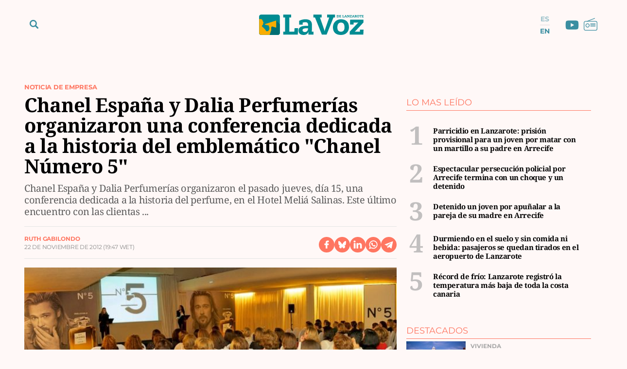

--- FILE ---
content_type: text/html; charset=UTF-8
request_url: https://www.lavozdelanzarote.com/ekonomus/empresas/chanel-espana-y-dalia-perfumerias-organizaron-una-conferencia-dedicada-a-la-historia-del-emblematico-chanel-numero-5_75846_102.html
body_size: 54130
content:
	
	
<!DOCTYPE html>

<html lang="es">

<head>
	<meta charset="utf-8"/>
		    <meta name="robots" content="index, follow, max-snippet:-1, max-image-preview:large, max-video-preview:-1">
    
		    		    <title>Chanel España y Dalia Perfumerías organizaron una conferencia dedicada a la historia del emblemático &quot;Chanel Número 5&quot;</title>
		    <meta name="description" content=" Chanel España y Dalia Perfumerías  organizaron el pasado jueves, día 15, una conferencia dedicada a la historia del perfume, en el Hotel Meliá Salinas. Este último encuentro con las clientas ..."/>
		    <link rel="canonical" href="https://www.lavozdelanzarote.com/ekonomus/empresas/chanel-espana-y-dalia-perfumerias-organizaron-una-conferencia-dedicada-a-la-historia-del-emblematico-chanel-numero-5_75846_102.html" />
				<meta property="og:title" content="Chanel España y Dalia Perfumerías organizaron una conferencia dedicada a la historia del emblemático &quot;Chanel Número 5&quot;"/>
		<meta property="og:url" content="https://www.lavozdelanzarote.com/ekonomus/empresas/chanel-espana-y-dalia-perfumerias-organizaron-una-conferencia-dedicada-a-la-historia-del-emblematico-chanel-numero-5_75846_102.html"/>
		<meta property="og:description" content=" Chanel España y Dalia Perfumerías  organizaron el pasado jueves, día 15, una conferencia dedicada a la historia del perfume, en el Hotel Meliá Salinas. Este último encuentro con las clientas ..."/>
		<meta property="og:image" content="https://www.lavozdelanzarote.com/uploads/s1/10/85/84/6/2013092711373688752.jpeg"/>
		    <meta property="og:type" content="article"/>
		<meta property="og:image:width" content="640"/>
        <meta property="og:image:height" content="233"/>
		
	<meta property="og:site_name" content="La Voz de Lanzarote"/>
    <meta property="fb:pages" content="211923352204547" />
    <meta name="google-site-verification" content="2A2UuifsngajPWhieGC-dkkRzmB4Hoy_M082ualOOO0" />

                
    <meta property="article:published_time" content="2012-11-22T19:47:55+00:00" />
    <meta property="article:modified_time" content="2012-11-22T19:47:55+00:00" />
    <meta property="last-modified" content="2012-11-22T19:47:55+00:00" />
    	
	    	<meta name="twitter:card" content="summary_large_image"/>
    	<meta name="twitter:url" content="https://www.lavozdelanzarote.com/ekonomus/empresas/chanel-espana-y-dalia-perfumerias-organizaron-una-conferencia-dedicada-a-la-historia-del-emblematico-chanel-numero-5_75846_102.html"/>
    	<meta name="twitter:title" content="Chanel España y Dalia Perfumerías organizaron una conferencia dedicada a la historia del emblemático &quot;Chanel Número 5&quot; - La Voz de Lanzarote"/>
    	<meta name="twitter:description" content=" Chanel España y Dalia Perfumerías  organizaron el pasado jueves, día 15, una conferencia dedicada a la historia del perfume, en el Hotel Meliá Salinas. Este último encuentro con las clientas ..."/>
    	<meta name="twitter:image:src" content="https://www.lavozdelanzarote.com/uploads/s1/10/85/84/6/2013092711373688752.jpeg"/>
		
        
                
        
            <link rel="preload" href="https://www.lavozdelanzarote.com/uploads/s1/16/76/98/1/2013092711373688752_3_400x229.jpeg" as="image" media="(max-width:767px)">
    
                    <link rel="preload" href="https://www.lavozdelanzarote.com/uploads/s1/10/85/84/6/2013092711373688752.jpeg" as="image">
            
	<link rel="preload" href="https://www.lavozdelanzarote.com/uploads/static/lavozdelanzarote/fonts/noto-serif-bold.woff2" as="font" type="font/woff2" fetchpriority="high" crossorigin>
    <link rel="preload" href="https://www.lavozdelanzarote.com/uploads/static/lavozdelanzarote/fonts/montserrat-regular.woff2" as="font" type="font/woff2" fetchpriority="high" crossorigin>
    <link rel="preload" href="https://www.lavozdelanzarote.com/uploads/static/lavozdelanzarote/fonts/noto-serif-regular.woff2" as="font" type="font/woff2" fetchpriority="high" crossorigin>
    

	<link rel="shortcut icon" href="/favicon.ico"/>
	<link rel="apple-touch-icon" sizes="72x72" href="https://www.lavozdelanzarote.com/uploads/static/lavozdelanzarote/logos/apple-touch-icon-72x72.png?v1"/>
	<link rel="apple-touch-icon" sizes="114x114" href="https://www.lavozdelanzarote.com/uploads/static/lavozdelanzarote/logos/apple-touch-icon-114x114.png?v1"/>
	<link rel="apple-touch-icon-precomposed" sizes="72x72" href="https://www.lavozdelanzarote.com/uploads/static/lavozdelanzarote/logos/apple-touch-icon-72x72.png?v1"/>
	<link rel="apple-touch-icon-precomposed" sizes="144x144" href="https://www.lavozdelanzarote.com/uploads/static/lavozdelanzarote/logos/apple-touch-icon-114x114.png?v1"/>

	<meta name="viewport" content="width=device-width, initial-scale=1.0" />
	
	    
    <!-- Alternate -->
            <link rel="alternate" hreflang="en" href="https://www.lavozdelanzarote.com/en/ekonomus/companies/chanel-spain-and-dalia-perfumerias-organized-a-conference-dedicated-to-the-history-of-the-emblematic-chanel-number-5_75846_102.html"/>
            <link rel="alternate" hreflang="es" href="https://www.lavozdelanzarote.com/ekonomus/empresas/chanel-espana-y-dalia-perfumerias-organizaron-una-conferencia-dedicada-a-la-historia-del-emblematico-chanel-numero-5_75846_102.html"/>
        <!-- /Alternate -->

        
    <!-- RSS -->
            <link rel="alternate" type="application/rss+xml" title="RSS lavozdelanzarote" href="https://www.lavozdelanzarote.com/uploads/feeds/feed_lavozdelanzarote_es.xml"/>
            <link rel="alternate" type="application/rss+xml" title="RSS lavozdelanzarote" href="https://www.lavozdelanzarote.com/uploads/feeds/feed_lavozdelanzarote_en.xml"/>
        <!-- /RSS -->

	
	            <style>/*! normalize.css v8.0.1 | MIT License | github.com/necolas/normalize.css */html{-webkit-text-size-adjust:100%}a{background-color:transparent}b,strong{font-weight:bolder}code,kbd,samp{font-family:monospace,monospace;font-size:1em}small{font-size:80%}img{border-style:none}button,input,optgroup,select,textarea{font-family:inherit;font-size:100%;line-height:1.15;margin:0}button,input{overflow:visible}button,select{text-transform:none}[type=button],[type=reset],[type=submit],button{-webkit-appearance:button}[type=button]::-moz-focus-inner,[type=reset]::-moz-focus-inner,[type=submit]::-moz-focus-inner,button::-moz-focus-inner{border-style:none;padding:0}[type=button]:-moz-focusring,[type=reset]:-moz-focusring,[type=submit]:-moz-focusring,button:-moz-focusring{outline:1px dotted ButtonText}textarea{overflow:auto}[type=checkbox],[type=radio]{box-sizing:border-box;padding:0}[type=number]::-webkit-inner-spin-button,[type=number]::-webkit-outer-spin-button{height:auto}[type=search]{-webkit-appearance:textfield;outline-offset:-2px}[type=search]::-webkit-search-decoration{-webkit-appearance:none}details{display:block}summary{display:list-item}*{box-sizing:border-box;-moz-box-sizing:border-box;-webkit-box-sizing:border-box}picture{display:block}:focus{outline:none}input[type=submit]{border:0}input[type=submit]:hover{cursor:pointer}a,abbr,acronym,address,applet,article,aside,audio,b,big,blockquote,body,canvas,caption,center,cite,code,dd,del,details,dfn,div,dl,dt,em,embed,fieldset,figcaption,figure,footer,form,h1,h2,h3,h4,h5,h6,header,hgroup,html,i,iframe,img,ins,kbd,label,legend,li,mark,menu,nav,object,ol,output,p,pre,q,ruby,s,samp,section,small,span,strike,strong,sub,summary,sup,table,tbody,td,tfoot,th,thead,time,tr,tt,u,ul,var,video{margin:0;padding:0;border:0;font-size:100%;font:inherit;vertical-align:baseline}article,aside,details,figcaption,figure,footer,header,hgroup,menu,nav,section{display:block}body{line-height:1}ol,ul{list-style:none}blockquote,q{quotes:none}blockquote:after,blockquote:before,q:after,q:before{content:"";content:none}table{border-collapse:collapse;border-spacing:0}@font-face{font-family:Montserrat;font-display:swap;font-weight:400;src:url(/uploads/static/lavozdelanzarote/dist/fonts/montserrat-regular.woff2) format("woff2")}@font-face{font-family:Montserrat;font-display:swap;font-weight:600;src:url(/uploads/static/lavozdelanzarote/dist/fonts/montserrat-semibold.woff2) format("woff2")}@font-face{font-family:Montserrat;font-display:swap;font-weight:700;src:url(/uploads/static/lavozdelanzarote/dist/fonts/montserrat-bold.woff2) format("woff2")}@font-face{font-family:Montserrat;font-display:swap;font-weight:800;src:url(/uploads/static/lavozdelanzarote/dist/fonts/montserrat-extrabold.woff2) format("woff2")}@font-face{font-family:Noto Serif;font-display:swap;font-weight:400;src:url(/uploads/static/lavozdelanzarote/dist/fonts/noto-serif-regular.woff2) format("woff2")}@font-face{font-family:Noto Serif;font-display:swap;font-weight:700;src:url(/uploads/static/lavozdelanzarote/dist/fonts/noto-serif-bold.woff2) format("woff2")}body{overflow-x:hidden;font-family:Noto Serif,Times New Roman,serif}a{text-decoration:none;font-family:inherit;font-size:inherit;color:inherit}img{display:block}h1,h2,h3,h4,h5,h6,input,label,p,textarea{font-family:Noto Serif,Times New Roman,serif}strong{font-weight:700}/*!* Bootstrap v3.3.6 (http://getbootstrap.com) * Copyright 2011-2015 Twitter, Inc. * Licensed under MIT (https://github.com/twbs/bootstrap/blob/master/LICENSE)*/.container{margin-right:auto;margin-left:auto;padding-left:10px;padding-right:10px}.container:after,.container:before{content:" ";display:table}.container:after{clear:both}.row{margin-left:-10px;margin-right:-10px}.row:after,.row:before{content:" ";display:table}.row:after{clear:both}.col-lg-1,.col-lg-2,.col-lg-3,.col-lg-4,.col-lg-5,.col-lg-6,.col-lg-7,.col-lg-8,.col-lg-9,.col-lg-10,.col-lg-11,.col-lg-12,.col-md-1,.col-md-2,.col-md-3,.col-md-4,.col-md-5,.col-md-6,.col-md-7,.col-md-8,.col-md-9,.col-md-10,.col-md-11,.col-md-12,.col-sm-1,.col-sm-2,.col-sm-3,.col-sm-4,.col-sm-5,.col-sm-6,.col-sm-7,.col-sm-8,.col-sm-9,.col-sm-10,.col-sm-11,.col-sm-12,.col-xs-1,.col-xs-2,.col-xs-3,.col-xs-4,.col-xs-5,.col-xs-6,.col-xs-7,.col-xs-8,.col-xs-9,.col-xs-10,.col-xs-11,.col-xs-12{position:relative;min-height:1px;padding-left:10px;padding-right:10px;box-sizing:border-box}.col-xs-1,.col-xs-2,.col-xs-3,.col-xs-4,.col-xs-5,.col-xs-6,.col-xs-7,.col-xs-8,.col-xs-9,.col-xs-10,.col-xs-11,.col-xs-12{float:left}.col-xs-1{width:8.33333%}.col-xs-2{width:16.66667%}.col-xs-3{width:25%}.col-xs-4{width:33.33333%}.col-xs-5{width:41.66667%}.col-xs-6{width:50%}.col-xs-7{width:58.33333%}.col-xs-8{width:66.66667%}.col-xs-9{width:75%}.col-xs-10{width:83.33333%}.col-xs-11{width:91.66667%}.col-xs-12{width:100%}.row-flex div[class*=col-lg-].sticky-col div:last-child,.row-flex div[class*=col-lg-]:last-child div:last-child{position:sticky;top:5rem}.row-flex div[class*=col-lg-].sticky-col .ssm_adunit_container[class*=aU-]:last-child,.row-flex div[class*=col-lg-]:last-child .ssm_adunit_container[class*=aU-]:last-child{margin-top:60px!important;margin-bottom:20px}.o-gridcolumn__wrapper{position:relative;width:1180px;max-width:calc(100% - 20px);margin:0 auto;padding:13px 0 20px}.o-gridcolumn__wrapper-fluid,.o-gridcolumn__wrapper-full{width:100%;margin-inline:auto}.o-gridcolumn__wrapper-fluid{width:100%;padding-inline:10px}.o-gridcolumn__wrapper-full{width:100%;padding:13px 0 20px}.o-gridcolumn__heading{margin-bottom:23px;padding-bottom:15px;display:flex;flex-direction:row;justify-content:space-between;border:solid rgba(59,142,161,.2);border-width:0 0 .0625rem}.o-gridcolumn__heading-title{margin:0;font-family:Noto Serif,Times New Roman,serif;font-size:1.875rem;line-height:36px;color:#3b8ea1;font-weight:700}.o-gridcolumn__heading-title a:active,.o-gridcolumn__heading-title a:link,.o-gridcolumn__heading-title a:visited{color:#3b8ea1}.o-gridcolumn__heading-titlelink{display:flex;overflow:hidden;align-items:center}.o-gridcolumn__heading-sponsor{margin:0;display:flex;align-items:center}.o-gridcolumn__heading-sponsor-text{margin-right:7px;font-family:Montserrat,Helvetica,sans-serif;font-size:.75rem;line-height:1.375rem;color:#848484;font-weight:400}.o-gridcolumn__inner.has-1box,.o-gridcolumn__row.has-1box{grid-template-columns:repeat(1,1fr);grid-template-rows:auto}.o-gridcolumn__inner.has-2box,.o-gridcolumn__row.has-2box{grid-template-columns:repeat(2,1fr);grid-template-rows:auto}.o-gridcolumn__inner.has-3box,.o-gridcolumn__row.has-3box{grid-template-columns:repeat(3,1fr);grid-template-rows:auto}.o-gridcolumn__inner.has-4box,.o-gridcolumn__row.has-4box{grid-template-columns:repeat(4,1fr);grid-template-rows:auto}.o-gridcolumn__inner.has-1box,.o-gridcolumn__inner.has-2box,.o-gridcolumn__inner.has-3box,.o-gridcolumn__inner.has-4box,.o-gridcolumn__row.has-1box,.o-gridcolumn__row.has-2box,.o-gridcolumn__row.has-3box,.o-gridcolumn__row.has-4box{display:grid;grid-column-gap:29px;grid-row-gap:24px}.o-gridcolumn__item,.o-gridcolumn__subitem{position:relative}.o-gridcolumn__item-2cols,.o-gridcolumn__item-2cols-2rows,.o-gridcolumn__subitem-2cols,.o-gridcolumn__subitem-2cols-2rows{grid-column:span 2}.o-gridcolumn__item-3cols,.o-gridcolumn__subitem-3cols{grid-column:span 3}.o-gridcolumn__item-2rows,.o-gridcolumn__subitem-2rows{grid-row:span 2}.o-gridcolumn__item-3rows,.o-gridcolumn__subitem-3rows{grid-row:span 3}.o-gridcolumn__item-2cols-2rows,.o-gridcolumn__subitem-2cols-2rows{grid-row:span 2}.o-gridcolumn--highlighter{background-color:#222;margin:16px 0}.o-gridcolumn--highlighter .o-gridcolumn__wrapper{padding:54px 0 57px}.o-gridcolumn--highlighter .o-gridcolumn__heading .o-gridcolumn__title a:active,.o-gridcolumn--highlighter .o-gridcolumn__heading .o-gridcolumn__title a:link,.o-gridcolumn--highlighter .o-gridcolumn__heading .o-gridcolumn__title a:visited{color:#fff}.o-gridcolumn--6small-1banner .o-gridcolumn__row{grid-row-gap:15px}.o-gridcolumn--1big-3medium{background-color:#fff8f7}.o-gridcolumn--1big-3medium .o-gridcolumn__inner.has-1box{grid-row-gap:26px}.o-gridcolumn--1big-3medium .c-articles__title{font-size:1.625rem;line-height:1.875rem}.o-gridcolumn--1big-3medium .c-articles--imgleft .c-articles__wrapper{padding:0 0 26px}.o-gridcolumn--1big-3medium .c-articles--imgleft .c-articles__title{margin-top:4px;font-size:1.25rem;line-height:1.5rem}.o-gridcolumn--1big-3medium .c-articles--imgleft .c-articles__figure{max-width:184px}.o-gridcolumn--1big-3medium .c-articles--imgleft .c-articles__text{width:calc(100% - 205px);margin-left:21px}.o-gridcolumn .c-banner,.o-gridcolumn [class*=ssm_adunit]{position:sticky;top:120px;margin:0 auto;box-sizing:content-box;padding:0}.breaking-news{display:block;height:35px;margin:0 auto 15px;padding:10px;font-family:Montserrat,Helvetica,sans-serif;text-align:center;font-size:15px;letter-spacing:-.02em;font-weight:700;background-color:#daeaed}.breaking-news span{display:inline-block;margin-right:5px;color:#3b8ea1;font-size:0;font-weight:700;animation:a 1.5s infinite}.breaking-news span:before{content:"";display:inline-block;width:8px;height:8px;margin:0 0 8px;border-radius:100%;background:#3b8ea1;vertical-align:middle;animation:a 1.5s infinite}.c-specific-cta{margin:25px 0 0 10px;text-align:center}.c-specific-cta__link{display:inline-block;padding:14px 20px;color:#fff;background:#3b8ea1;border-radius:4px;transition:all .15s ease-in-out}.c-specific-cta__link:hover{opacity:.8;transition:all .15s ease-in-out}.c-mainheader{position:fixed;top:0;right:0;left:0;z-index:101;padding-top:18px}.cs-vce .c-mainheader{position:static;top:auto;right:auto;left:auto}.c-mainheader__container{position:relative;max-width:1200px;margin:0 auto;background:#fff}.is-reduced .c-mainheader__container{background:#3b8ea1}.c-mainheader__extra-logo{position:absolute;left:73%;top:12px}.is-reduced .c-mainheader__extra-logo{display:none}.c-mainheader__options{position:absolute;display:flex;align-items:center}.c-mainheader__options.is-left-options{top:8px}.c-mainheader__options.is-right-options{top:5px}.c-mainheader__menu-btn{width:33px;height:33px;border-radius:100%;display:flex;align-items:center;justify-content:center;line-height:0}.c-mainheader__menu-btn svg{width:18px;fill:#3b8ea1}.c-mainheader__menu-btn-bar1,.c-mainheader__menu-btn-bar2,.c-mainheader__menu-btn-bar3,.c-mainheader__menu-btn:hover{transition:all .15s ease-in-out}.c-mainheader__menu-btn:hover{text-decoration:none;opacity:1;cursor:pointer}.c-mainheader__menu-btn:hover svg{fill:#3b8ea1;transition:all .15s ease-in-out}.c-mainheader__menu-btn.is-active .c-mainheader__menu-btn-bar1{transform:rotate(-45deg) translateY(0) translateX(1px);transition:all .15s ease-in-out}.c-mainheader__menu-btn.is-active .c-mainheader__menu-btn-bar2{opacity:0;transition:all .15s ease-in-out}.c-mainheader__menu-btn.is-active .c-mainheader__menu-btn-bar3{transform:rotate(45deg) translateY(0) translateX(0);transition:all .15s ease-in-out}.c-mainheader__search-btn{width:33px;height:33px;line-height:0;display:flex;align-items:center;justify-content:center}.c-mainheader__search-btn svg{width:18px;fill:#3b8ea1}.c-mainheader__search-btn:hover{text-decoration:none;opacity:.7;transition:all .15s ease-in-out;cursor:pointer}.c-mainheader__logo{text-align:center;overflow:hidden}.c-mainheader__logo-extra{display:inline-flex;margin-left:35px;width:107px}.c-mainheader__logo-extra img{max-height:100%;max-width:100%}.c-mainheader__social .c-mainsocial__item{display:inline-block;margin:0 5px;vertical-align:middle}.c-mainheader__social .c-mainsocial__item.is-facebook,.c-mainheader__social .c-mainsocial__item.is-instagram,.c-mainheader__social .c-mainsocial__item.is-twitter{display:none}.c-mainheader__social .c-mainsocial__item.is-facebook .c-mainsocial__img{width:8px;fill:#3b8ea1}.c-mainheader__social .c-mainsocial__item.is-twitter .c-mainsocial__img{width:16px;fill:#3b8ea1}.c-mainheader__social .c-mainsocial__item.is-youtube .c-mainsocial__img{width:22px;fill:#3b8ea1;vertical-align:bottom}.c-mainheader__social .c-mainsocial__item.is-instagram .c-mainsocial__img{width:15px;fill:#3b8ea1}.c-mainheader__social .c-mainsocial__item.is-mail .c-mainsocial__img{width:18px;fill:#3b8ea1}.c-mainheader__social .c-mainsocial__item.is-rss .c-mainsocial__img{width:13px;fill:#3b8ea1}.c-mainheader__social .c-mainsocial__link{display:inline-block}.c-mainheader__social .c-mainsocial__img{width:15px;fill:#5a5a5a;transition:all .15s ease-in-out}.c-mainheader__social .c-mainsocial__img:hover{fill:#a7a7a7;transition:all .15s ease-in-out}.c-mainheader__social.c-mainheader__social--menu{display:none}.c-mainheader__extraitems{margin-left:5px}.c-mainheader__btnradio{position:relative;display:block;bottom:2px;width:23px;height:23px;background-image:url(/uploads/static/lavozdelanzarote/dist/img/icon-radio.svg);background-position:50%;background-size:100%;background-repeat:no-repeat;cursor:pointer;transition:all .15s ease-in-out}.c-mainheader__btnradio:hover{transition:all .15s ease-in-out}.c-mainheader__btnradio svg{fill:#3b8ea1}.c-mainheader__user-btn{width:40px;height:40px;border:1px solid #fff;border-radius:100%;text-align:center;line-height:50px}.c-mainheader__user-btn svg{width:24px;fill:#fff}.c-mainheader__user-btn:hover{text-decoration:none;opacity:.7;transition:all .15s ease-in-out;cursor:pointer}.c-mainheader__links{margin:0 10px 0 0;padding:0;list-style:none;font-size:11px;line-height:13px;letter-spacing:-.22px;text-transform:uppercase}.c-mainheader__links li{display:inline-block;vertical-align:middle}.c-mainheader__login{margin-right:14px}.c-mainheader__login a{color:#000}.c-mainheader__login a:hover{text-decoration:none;opacity:.7}.c-mainheader__login svg{margin:-3px 2px 0 0;width:12px;fill:#000;vertical-align:middle}.c-mainheader__register a{color:#000}.c-mainheader__register a:hover{text-decoration:none;opacity:.7}.c-mainheader__register svg{margin:-4px 2px 0 0;width:11px;fill:#000;vertical-align:middle}.c-mainheader__menu{font-family:Montserrat,Helvetica,sans-serif}.c-mainheader__nav{position:relative;height:100%;width:99%}.c-mainheader__list{display:flex;width:100%;justify-content:space-between;position:relative;margin:0 auto;padding:0;list-style:none}.c-mainheader__item{position:relative;flex-grow:1}.c-mainheader__item-link{display:block;margin:0 0 0 8px;padding:11px 0;font-size:14px;font-weight:700;border-radius:6px;color:#fff;text-transform:uppercase;text-align:center;background-color:#3b8ea1;transition:all .15s ease-in-out}.c-mainheader__item-link:hover{text-decoration:none;opacity:.6;transition:all .15s ease-in-out}.c-mainheader__item:first-child .c-mainheader__item-link,.c-mainheader__item:nth-child(3) .c-mainheader__item-link{position:relative;padding-right:12px}.c-mainheader__item:first-child .c-mainheader__item-link:after,.c-mainheader__item:nth-child(3) .c-mainheader__item-link:after{content:"";display:block;width:12px;height:5px;position:absolute;top:16px;right:12px;background-image:url(/uploads/static/lavozdelanzarote/dist/img/icon-dropdown-white.svg);background-position:50%;background-repeat:no-repeat;background-size:100%}.c-mainheader--english .c-mainheader__item:first-child .c-mainheader__item-link:after,.c-mainheader--english .c-mainheader__item:nth-child(3) .c-mainheader__item-link:after{display:none}.c-mainheader__item.is-special a{background:#f9b102}.c-mainheader__item.is-ekonomus>a{background:#ff7661}.c-mainheader__item.is-ekonomus .c-mainheader__subitem{border-top:1px solid #ff7661}.c-mainheader__item.is-ekonomus .c-mainheader__subitem>a{color:#ff7661;border-left:1px solid #ff7661;border-right:1px solid #ff7661}.c-mainheader__item.is-ekonomus .c-mainheader__subitem:last-child{border-bottom:1px solid #ff7661}.c-mainheader__item.has-drowpdown>a{position:relative;padding-right:12px}.c-mainheader__item.has-drowpdown>a:after{content:"";display:block;width:12px;height:5px;position:absolute;top:16px;right:12px;background-image:url(/uploads/static/lavozdelanzarote/dist/img/icon-dropdown-white.svg);background-position:50%;background-repeat:no-repeat;background-size:100%}.c-mainheader__sublist{display:none;position:absolute;top:100%;left:8px;right:0;padding-top:5px}.c-mainheader__subitem:first-child{border-top:1px solid #3b8ea1}.c-mainheader__subitem:last-child{border-bottom:1px solid #3b8ea1}.c-mainheader__subitem-link{display:block;padding:8px 10px;color:#3b8ea1;font-size:14px;border-left:1px solid #3b8ea1;border-right:1px solid #3b8ea1;background:#fff}.c-mainheader__subitem+.c-mainheader__subitem{border-top:1px solid #ebebeb}.c-mainheader__list--expanded{display:block;height:100%;padding-top:30px;padding-bottom:30px}.c-mainheader__list--expanded .c-mainheader__menu{display:block}.c-mainheader__list--expanded .c-mainheader__item a{font-size:32px;line-height:1.4em;letter-spacing:-.64px;font-weight:300}.c-mainheader__list--expanded .is-hidefromhere{display:none}.c-mainheader__list--expanded .is-hidefromhere~.c-mainheader__item{display:block}.c-mainheader__close-nav{position:fixed;top:126px;right:calc(50% - 466px);width:30px;height:30px;background-image:url(/uploads/static/lavozdelanzarote/dist/img/icon-close.svg);background-position:50%;background-repeat:no-repeat;background-size:100%;z-index:1;cursor:pointer}.cs-vce .c-mainheader__close-nav{display:none}.c-mainheader.is-reduced{background-color:#3b8ea1;height:72px;padding-top:0}.c-mainheader.is-reduced .c-mainheader__menu-btn svg,.c-mainheader.is-reduced .c-mainheader__search-btn svg,.c-mainheader.is-reduced .c-mainheader__social{fill:#fff}.c-mainheader.is-reduced .c-mainheader__btnradio{position:relative;display:block;bottom:2px;width:23px;height:23px;background-image:url(/uploads/static/lavozdelanzarote/dist/img/icon-radio-white.svg);background-position:50%;background-size:100%;background-repeat:no-repeat;cursor:pointer;transition:all .15s ease-in-out}.c-mainheader.is-reduced .c-mainheader__btnradio:hover{transition:all .15s ease-in-out}.c-mainheader.is-reduced .c-mainheader__btnradio svg{fill:#fff;stroke:#fff}.c-mainheader.is-reduced .c-mainlogo{background-color:#3b8ea1;height:72px}.c-mainheader.is-reduced .c-mainlogo__link{background-image:url(/uploads/static/lavozdelanzarote/dist/img/logo-main-white.svg);background-position:50%;background-size:140px;background-repeat:no-repeat}.c-mainheader.is-reduced .searchform{top:72px}.c-mainheader.is-reduced .c-mainheader__social .c-mainsocial__item .c-mainsocial__img{fill:#fff}.c-mainheader--english{padding:30px 0;background-color:#006f73}.c-mainheader--english .c-mainheader__container{width:1200px;max-width:calc(100% - 20px);background-color:transparent;display:flex;align-items:center;gap:0 66px}.c-mainheader--english .c-mainheader__search-btn{display:none}.c-mainheader--english .c-mainheader__nav{width:100%}.c-mainheader--english .c-mainheader__list{gap:4px 14px}.c-mainheader--english .c-mainheader__item{flex:0 0 auto}.c-mainheader--english .c-mainheader__item:first-child .c-mainheader__item-link,.c-mainheader--english .c-mainheader__item:nth-child(3) .c-mainheader__item-link{padding:12px 7px}.c-mainheader--english .c-mainheader__menu:before{display:none}.c-mainheader--english .c-mainheader__item-link{width:100%;margin:0 auto;padding:12px 7px;background-color:transparent;text-transform:inherit;font-size:13px;line-height:14px;font-weight:600}.c-mainheader--english .c-mainheader__menu-btn{z-index:1;display:none}.c-mainheader--english.is-reduced{height:56px;padding:0;background-color:#006f73;border-bottom:1px solid #eaeaea}.c-mainheader--english.is-reduced .c-mainheader__logo{width:100%;margin:0 auto;position:absolute;top:8px}.c-mainheader--english.is-reduced .c-mainheader__logo .c-mainlogo{background:none}.c-mainheader--english.is-reduced .c-mainheader__logo .c-mainlogo__link{width:auto;margin:0 auto;background:none;position:relative;left:0;transform:inherit}.c-mainheader--english.is-reduced .c-mainheader__menu-btn{display:block}.c-mainheader--english.is-reduced .c-mainheader__nav{width:auto;height:100%;position:fixed;top:56px;left:0;right:0;bottom:0;background-color:rgba(0,111,115,.95);overflow:auto;padding-bottom:56px}.c-mainheader--english.is-reduced .c-mainheader__list{width:1200px;max-width:calc(100% - 20px);margin:0 auto;padding:37px 0 22px;flex-direction:column;border-top:none}.c-mainheader--english.is-reduced .c-mainheader__item-link{font-size:22px;line-height:1.2em}.c-mainheader--english.is-reduced .c-mainheader__options.is-left-options{top:6px}.c-mainlogo{padding:3px 0 12px;font-size:0;line-height:0;text-align:center;background-color:#fff;margin-bottom:1px}.c-mainlogo__link{display:inline-flex;width:298px;height:60px;background-image:url(/uploads/static/lavozdelanzarote/dist/img/logo-main.svg);background-position:50%;background-size:215px;background-repeat:no-repeat}.c-mainlogo__logo-extra-link{display:inline-flex;width:100%;height:60px;margin-bottom:15px;background-image:url(/uploads/static/lavozdelanzarote/dist/img/logo_cmanrique.svg);background-position:50%;background-size:38px;background-repeat:no-repeat}.c-mainlogo__img,.c-mainlogo img{width:0;height:0;margin:0}.c-mainlogo__txt{position:absolute;font-size:0}.c-mainlogo__image--white .st0{fill:#fff}.c-mainlogo__image--white .st1{fill-rule:evenodd;clip-rule:evenodd;fill:#d4e1e1}.c-mainlogo__image--white .st2{fill-rule:evenodd;clip-rule:evenodd;fill:#80c9cf}.c-mainlogo__image--white .st3{fill-rule:evenodd;clip-rule:evenodd;fill:#fff}.is-reduced .c-mainlogo--full{width:18.625rem;height:3.75rem}.is-reduced .c-mainlogo--full.is-desktop,.is-reduced .c-mainlogo--full.u-desktop{display:none}.is-reduced .c-mainlogo--full.is-mobile,.is-reduced .c-mainlogo--full.u-mobile{display:block}.c-mainheader--english .is-reduced .c-mainlogo--full{width:7.875rem;height:1.5625rem}.c-mainlogo--full .c-mainlogo__link{display:block;max-width:100%;width:100%;height:auto;background:none;line-height:0}.c-mainlogo--full .c-mainlogo__image{width:18.625rem;height:3.75rem}.c-mainheader--english .c-mainlogo--full .c-mainlogo__image{width:7.875rem;height:1.5625rem}.is-reduced .c-mainlogo--normal{width:6.875rem;height:2.3125rem}.is-reduced .c-mainlogo--normal.is-desktop,.is-reduced .c-mainlogo--normal.u-desktop{display:none}.is-reduced .c-mainlogo--normal.is-mobile,.is-reduced .c-mainlogo--normal.u-mobile{display:block;background-color:transparent;width:6.875rem;height:2.3125rem;margin:0 auto;padding:0}.c-mainheader--english .is-reduced .c-mainlogo--normal,.c-mainheader--english .is-reduced .c-mainlogo--normal.is-mobile,.c-mainheader--english .is-reduced .c-mainlogo--normal.u-mobile{width:6.875rem;height:2.5rem}.c-mainlogo--normal .c-mainlogo__link{display:block;margin:0 auto;max-width:100%;width:100%;height:auto;background:none;line-height:0}.c-mainlogo--normal .c-mainlogo__image{width:6.875rem;height:2.3125rem}.c-mainheader--english .c-mainlogo--normal .c-mainlogo__image{width:6.875rem;height:2.5rem}.searchform{position:fixed;top:152px;left:0;width:100%;height:calc(100% - 80px);background:#ededed}.c-mainheader--english .searchform{top:100px}.cs-vce .searchform{display:none}.searchform__wrapper{padding:4px 0 0;background:#bddae6}.searchform__form{position:relative;display:block;width:100%;max-width:1200px;margin:0 auto;padding:10px 21px;overflow:hidden}.searchform__form:after{content:"";display:block;clear:both}.searchform__input{width:100%;height:65px;padding:0 0 0 12px;background-color:#fff;border-width:0 0 1px;border-color:transparent;background:transparent;font-family:Noto Serif,Times New Roman,serif;font-weight:300;font-size:32px;line-height:1.4em;letter-spacing:-.64px;color:#a7a7a7;border-bottom:1px solid #a7a7a7}.searchform__input::placeholder{color:#a7a7a7}.searchform__input:-ms-input-placeholder{color:#fff}.searchform__input:focus{outline:none}.searchform__submit{display:none}.searchform__close{position:absolute;top:18px;right:19px;width:30px;height:30px;background-image:url(/uploads/static/lavozdelanzarote/dist/img/icon-close-gray.svg);background-position:50%;background-size:no-repeat;background-repeat:no-repeat;background-size:100%;cursor:pointer;fill:#3b8ea1}.searchform__close,.searchform__close:hover{transition:all .15s ease-in-out}.is-amp .mainlogo_link{display:block;width:110px;height:22px;margin:13px auto 0}.is-amp .c-mainheader__options{position:fixed;top:8px;left:5px}.is-amp .c-mainheader__menu-btn{position:static;height:32px;margin-right:10px;line-height:36px}.amp-sidebar{background-color:#3b8ea1}.amp-sidebar__menu{padding-top:50px}.amp-sidebar__close{position:fixed;top:15px;right:15px;width:21px;height:21px}.amp-sidebar{width:100%}.amp-sidebar nav{width:100%;margin-top:50px}.amp-sidebar nav ul{margin:0;padding:0;list-style:none;border-top:1px solid hsla(0,0%,100%,.4)}.amp-sidebar nav ul li{border-bottom:1px solid hsla(0,0%,100%,.4)}.amp-sidebar nav ul li a{display:block;padding:12px 10px;font-family:Montserrat,Helvetica,sans-serif;font-size:14px;color:#fff;font-weight:700;letter-spacing:0;line-height:.938em;text-transform:uppercase}.amp-sidebar__item.is-special{background:#f9b102}.amp-sidebar__item.is-ekonomus{background:#ff7661}.c-lang-selector{width:100%}.c-lang-selector__list{display:flex;flex-direction:column;align-items:center;justify-content:center}.c-lang-selector__item{display:flex}.c-lang-selector__item+.c-lang-selector__item{border-top:1px solid #dcdcdc;margin-top:5px;padding-top:5px}.c-lang-selector__item.is-active{opacity:.5}.c-lang-selector__link{font-size:.875rem;color:#3b8ea1;margin:0;font-weight:700;font-family:Montserrat,Helvetica,sans-serif}.is-reduced .c-lang-selector__link{color:#fff}.c-mainsocial__item{display:inline-block;margin:0 5px;vertical-align:middle}.c-mainsocial__item.is-bluesky .c-mainsocial__img,.c-mainsocial__item.is-email .c-mainsocial__img,.c-mainsocial__item.is-facebook .c-mainsocial__img,.c-mainsocial__item.is-linkedin .c-mainsocial__img,.c-mainsocial__item.is-print .c-mainsocial__img,.c-mainsocial__item.is-telegram .c-mainsocial__img,.c-mainsocial__item.is-twitter .c-mainsocial__img,.c-mainsocial__item.is-whatsapp .c-mainsocial__img{width:18px;height:18px;fill:#3b8ea1;transition:all .15s ease-in-out}.c-mainsocial__item.is-bluesky.has-circle,.c-mainsocial__item.is-email.has-circle,.c-mainsocial__item.is-facebook.has-circle,.c-mainsocial__item.is-linkedin.has-circle,.c-mainsocial__item.is-print.has-circle,.c-mainsocial__item.is-telegram.has-circle,.c-mainsocial__item.is-twitter.has-circle,.c-mainsocial__item.is-whatsapp.has-circle{width:32px;height:32px;border-radius:16px;-moz-border-radius:16px;background-color:transparent;border:1px solid #eaedef}.c-mainsocial__item.is-bluesky.has-circle .c-mainsocial__img,.c-mainsocial__item.is-email.has-circle .c-mainsocial__img,.c-mainsocial__item.is-facebook.has-circle .c-mainsocial__img,.c-mainsocial__item.is-linkedin.has-circle .c-mainsocial__img,.c-mainsocial__item.is-print.has-circle .c-mainsocial__img,.c-mainsocial__item.is-telegram.has-circle .c-mainsocial__img,.c-mainsocial__item.is-twitter.has-circle .c-mainsocial__img,.c-mainsocial__item.is-whatsapp.has-circle .c-mainsocial__img{width:18px;height:18px;transition:all .15s ease-in-out}.c-mainsocial__item.is-facebook.has-circle .c-mainsocial__img{fill:#32529f}.c-mainsocial__item.is-twitter.has-circle .c-mainsocial__img{fill:#000}.c-mainsocial__item.is-linkedin.has-circle .c-mainsocial__img{fill:#0077b5}.c-mainsocial__item.is-whatsapp.has-circle .c-mainsocial__img{fill:#25d366}.c-mainsocial__item.is-telegram.has-circle .c-mainsocial__img{fill:#08c}.c-mainsocial__item.is-email.has-circle .c-mainsocial__img,.c-mainsocial__item.is-print.has-circle .c-mainsocial__img{fill:#555}.c-mainsocial__img{width:15px;fill:#5a5a5a;transition:all .15s ease-in-out}.c-mainsocial__img:hover{fill:#a7a7a7}.c-banner{margin-bottom:20px;text-align:center}.c-banner iframe,.c-banner img{max-width:100%}.c-banner--300x80,.c-banner--300x100,.c-banner--300x250,.c-banner--300x300,.c-banner--300x600,.c-banner--320x480,.c-banner--330x100,.c-banner--330x480,.c-banner--720x240,.c-banner--970x250,.c-banner--980x250{position:relative}.c-banner--300x80 cs-ads,.c-banner--300x100 cs-ads,.c-banner--300x250 cs-ads,.c-banner--300x300 cs-ads,.c-banner--300x600 cs-ads,.c-banner--320x480 cs-ads,.c-banner--330x100 cs-ads,.c-banner--330x480 cs-ads,.c-banner--720x240 cs-ads,.c-banner--970x250 cs-ads,.c-banner--980x250 cs-ads{z-index:2;position:relative;display:block}.c-banner--300x80:before,.c-banner--300x100:before,.c-banner--300x250:before,.c-banner--300x300:before,.c-banner--300x600:before,.c-banner--320x480:before,.c-banner--330x100:before,.c-banner--330x480:before,.c-banner--720x240:before,.c-banner--970x250:before,.c-banner--980x250:before{display:block;margin-bottom:5px;position:absolute;top:15px;left:50%;z-index:-1;transform:translateX(-50%);font-family:Arial,Helvetica,sans-serif;font-size:10px;color:#999;text-align:center;content:"Publicitat"}html[lang=es] .c-banner--300x80:before,html[lang=es] .c-banner--300x100:before,html[lang=es] .c-banner--300x250:before,html[lang=es] .c-banner--300x300:before,html[lang=es] .c-banner--300x600:before,html[lang=es] .c-banner--320x480:before,html[lang=es] .c-banner--330x100:before,html[lang=es] .c-banner--330x480:before,html[lang=es] .c-banner--720x240:before,html[lang=es] .c-banner--970x250:before,html[lang=es] .c-banner--980x250:before{content:"Publicidad"}html[lang=en] .c-banner--300x80:before,html[lang=en] .c-banner--300x100:before,html[lang=en] .c-banner--300x250:before,html[lang=en] .c-banner--300x300:before,html[lang=en] .c-banner--300x600:before,html[lang=en] .c-banner--320x480:before,html[lang=en] .c-banner--330x100:before,html[lang=en] .c-banner--330x480:before,html[lang=en] .c-banner--720x240:before,html[lang=en] .c-banner--970x250:before,html[lang=en] .c-banner--980x250:before{content:"Advertisement"}.c-banner--980x250{height:15.625rem}.c-banner--970x250{max-width:75rem;height:15.625rem;margin:0 auto;border-color:#fff;border-style:solid;border-width:.625rem 1.375rem;box-sizing:content-box}.c-banner--720x240{height:15rem}.c-banner--320x480{height:30rem}.c-banner--330x100{height:6.25rem}.c-banner--330x480{height:30rem}.c-banner--300x80{height:5rem}.c-banner--300x100{height:6.25rem}.c-banner--300x250{height:15.625rem}.ekonomus .o-gridcolumn--4medium-1banner .c-banner--300x250{height:18.75rem}.c-banner--300x300{height:18.75rem}.c-banner--300x600{height:37.5rem}.article .row-content-article__right .c-banner--300x600,.c-banner--120x600{height:37.5rem}.c-banner--mobile{display:none}.c-banner img{max-width:100%;margin:0 auto;height:auto}.thematic.category-21 .c-banner{display:none}.ssm_adunit_container{margin-bottom:20px;text-align:center}body.no-scroll{overflow:hidden}body.cs-vce .c-banner{display:block;position:relative;max-width:1200px;margin:15px auto;min-height:40px;background:#eff9fa;border:1px solid #badbe0;border-radius:2px}body.cs-vce .c-banner:before{position:absolute;top:50%;transform:translatey(-50%);left:0;right:0;display:block;content:"Banner: " attr(data-banner-name);font-size:14px;color:#0096ac}body.cs-vce-hot .csl-inner{min-height:40px}.u-contpm{margin-left:10px}.u-pleft{padding-left:5px}.u-mlhome{margin-left:18px}.u-line{border-top:1px solid #eaedef}body{padding-top:170px}body.home-company{padding-top:72px}body.ekonomus{padding-top:71px}.row.row-content{max-width:1200px;margin:0 auto}.thematic .col-lg-4{margin-top:20px}.c-mainarticle__title{font-family:Noto Serif,Times New Roman,serif;font-weight:700;font-size:2.5rem;line-height:2.625rem;letter-spacing:-.02em;color:#000}.c-mainarticle__subtitle{margin-top:.8125rem;font-family:Noto Serif,Times New Roman,serif;font-size:1.25rem;line-height:1.2em;letter-spacing:-.02em;font-weight:500;color:#5a5a5a}.c-mainarticle__category,.c-mainarticle__catlink{font-family:Montserrat,Helvetica,sans-serif;font-weight:700;font-size:13px;line-height:1.3em;letter-spacing:-.02em;color:#3b8ea1;text-transform:uppercase}.c-mainarticle__info{position:relative;display:flex;flex-direction:column;align-items:flex-start;justify-content:center;gap:5px;margin:18px 0;padding:14px 0 16px;border-top:1px solid #e5e5e5;border-bottom:1px solid #e5e5e5}.c-mainarticle__author{display:block;margin-right:5px;font-size:17px;line-height:1em;letter-spacing:-.24px;color:#888;text-transform:uppercase;width:100%}.c-mainarticle__author-fig{display:inline-block;width:60px;margin:0 7px 0 0;border:4px solid #3b8ea1;border-radius:50%;overflow:hidden}.c-mainarticle__author-name a{font-family:Montserrat,Helvetica,sans-serif;font-size:12px;line-height:1.2em;font-weight:700;letter-spacing:-.1px;color:#3b8ea1;text-transform:uppercase;margin-top:auto}.c-mainarticle__author-position{display:none;font-size:12px;line-height:1.5em;font-weight:600;font-family:Montserrat,Helvetica,sans-serif;text-transform:uppercase}.c-mainarticle__author-fig{width:120px;height:120px;float:left;padding:0;margin:0 13px 0 0}.c-mainarticle__author-fig picture{aspect-ratio:1/1}.c-mainarticle__author-img{width:100%;max-width:100%;height:100%;object-fit:cover;object-position:center}.c-mainarticle__photographer{width:100%;display:flex;gap:5px;font-family:Montserrat,Helvetica,sans-serif;font-size:12px;line-height:1.2em;font-weight:500;letter-spacing:-.1px;color:#777;text-transform:capitalize}.c-mainarticle__date{width:100%;padding-top:3px;display:flex;flex-wrap:wrap;align-self:center;gap:2px 5px;font-size:17px;line-height:1em;letter-spacing:-.24px;color:#888}.c-mainarticle__time{display:inline-block;margin:0;padding:0;font-size:12px;line-height:1.2em;font-weight:400;font-family:Montserrat,Helvetica,sans-serif;text-transform:uppercase}.c-mainarticle__time--updated:before{content:"|";display:inline-block;margin-left:7px;margin-right:10px}.c-mainarticle__share.is-top-position{margin-top:5px}.c-mainarticle__share.is-top-position .c-mainsocial__list{display:flex;align-items:center;justify-content:center;flex-direction:row}.c-mainarticle__share.is-top-position .c-mainsocial__item{background-color:#3b8ea1;display:flex;align-items:center;justify-content:center}.c-mainarticle__share.is-top-position .c-mainsocial__img,.c-mainarticle__share.is-top-position .c-mainsocial svg{width:1.25rem;height:1.25rem;fill:#fff}.c-mainarticle__main-media{margin-bottom:10px}.c-mainarticle__fig{margin:0;padding:0}.c-mainarticle__fig picture{position:relative;padding-bottom:57.2%;overflow:hidden}.c-mainarticle__fig picture img{width:100%;max-width:100%;position:absolute;aspect-ratio:1.73913}.c-mainarticle__body .c-mainarticle__fig picture{padding-bottom:inherit}.c-mainarticle__body .c-mainarticle__fig picture img{position:relative}.c-mainarticle__fig.is-video{position:relative;margin-bottom:50px;padding-bottom:56.25%}.c-mainarticle__fig.is-video iframe,.c-mainarticle__fig.is-video video{position:absolute;top:0;right:0;bottom:0;left:0;width:100%;height:100%}.c-mainarticle__fig.is-video .c-mainarticle__fig-cap,.c-mainarticle__fig.is-video caption,.c-mainarticle__fig.is-video small{display:block;position:absolute;top:100%;left:0;right:0}.c-mainarticle__fig img{width:100%;height:auto}.c-mainarticle__img{max-width:100%}.c-mainarticle__fig-cap,.c-mainarticle caption,.c-mainarticle small{display:block;font-family:Montserrat,Helvetica,sans-serif;margin-top:10px;font-size:.8125rem;color:#5a5a5a;text-align:left;font-weight:500;line-height:1.2em}.c-mainarticle__body{font-family:Noto Serif,Times New Roman,serif;font-size:1.1875rem;line-height:1.5em;letter-spacing:-.02em;font-weight:500;color:#000}.c-mainarticle__body ol,.c-mainarticle__body p,.c-mainarticle__body ul{font-family:Noto Serif,Times New Roman,serif;font-size:1.1875rem;line-height:1.5em;letter-spacing:-.02em;font-weight:500;color:#000}.c-mainarticle__body P{margin-bottom:18px}.c-mainarticle__body P:last-child{margin-bottom:0}.c-mainarticle__body ol:not(.c-tags-list__list),.c-mainarticle__body ul:not(.c-tags-list__list){margin:0;padding:0 0 0 20px}.c-mainarticle__body ul:not(.c-tags-list__list){list-style:disc}.c-mainarticle__body ol:not(.c-tags-list__list){list-style:decimal}.c-mainarticle__body li{margin-bottom:5px}.c-mainarticle__body a{color:#3b8ea1;transition:all .15s ease-in-out}.c-mainarticle__body a:hover{opacity:.8;transition:all .15s ease-in-out}.c-mainarticle__body h1,.c-mainarticle__body h2,.c-mainarticle__body h3,.c-mainarticle__body h4{margin-bottom:10px;font-family:Noto Serif,Times New Roman,serif;font-weight:700;font-size:1.375rem;line-height:1.2em;color:#000}.c-mainarticle__body h1{font-size:30px;font-weight:600}.c-mainarticle__body h2{font-size:24px}.c-mainarticle__body h3{font-weight:600;font-size:24px;line-height:1.1em;color:#000}.c-mainarticle__body b,.c-mainarticle__body strong{color:#000;font-weight:700}.c-mainarticle__body em,.c-mainarticle__body i{font-style:italic}.c-mainarticle__body .bq-left,.c-mainarticle__body .bq-right,.c-mainarticle__body blockquote{position:relative;margin:18px 0;padding:18px 0;font-family:Noto Serif,Times New Roman,serif;font-size:1.625rem;line-height:1.3em;letter-spacing:-.02em;font-weight:500;color:#3b8ea1;border-top:1px solid #bddae3;border-bottom:1px solid #bddae3}.c-mainarticle__body .bq-left p,.c-mainarticle__body .bq-right p,.c-mainarticle__body blockquote p{margin:0;display:inline;font-family:Noto Serif,Times New Roman,serif;font-size:1.625rem;line-height:1.3em;letter-spacing:-.02em;font-weight:500;color:#3b8ea1}.c-mainarticle__body .bq-left{float:left;max-width:300px;margin:5px 15px 10px 0;font-size:22px}.c-mainarticle__body .bq-right{float:right;max-width:300px;margin:5px 0 10px 15px;font-size:22px}.c-mainarticle__body img{max-width:100%;height:auto}.c-mainarticle__body iframe{max-width:100%}.c-mainarticle__body .c-mainarticle__main-media{margin-bottom:0}.c-mainarticle__body caption,.c-mainarticle__body small{display:block;font-family:Montserrat,Helvetica,sans-serif;margin:10px 0 0;font-size:12px;color:#6f6f6f;text-align:left;font-weight:500;line-height:1.2em}.c-mainarticle__body .banner{margin:18px 0}.c-mainarticle .gallery figcaption{gap:.3125rem}.c-mainarticle .gallery .c-mainsocial__list{padding:0;display:flex;gap:.5rem .9375rem;align-items:center;line-height:0}.c-mainarticle .gallery .c-mainsocial__item{margin:0}.c-tags-list{margin:30px 0}.c-tags-list__title{font-family:Noto Serif,Times New Roman,serif;padding-bottom:10px;margin-bottom:15px;border-bottom:2px dotted #eaedef;font-size:20px;color:#3b8ea1;font-weight:600;text-transform:uppercase}.c-tags-list__list{display:flex;flex-wrap:wrap;margin:0;padding:0;list-style:none}.c-tags-list__item{margin:0 10px 10px 0}.c-tags-list__link{display:inline-block;padding:4px 10px;font-size:15px;line-height:18px;letter-spacing:-.3px;font-family:Montserrat,Helvetica,sans-serif;font-weight:500;text-transform:uppercase;color:#fff;background:#3b8ea1;border-radius:3px;transition:all .15s ease-in-out}.c-tags-list__link:hover{color:#3b8ea1;background:#9d9d9d;transition:all .15s ease-in-out}.c-related__title{margin-bottom:21px;padding-bottom:10px;padding-top:32px;font-family:Montserrat,Helvetica,sans-serif;color:#3b8ea1;font-size:22px;line-height:1.2em;letter-spacing:0;font-weight:600;text-transform:uppercase;border-bottom:1px solid #eaedef}.c-related-article{display:flex;align-items:center;justify-content:space-between;margin-bottom:21px;padding-bottom:24px;padding-top:24px;border-top:1px solid #eaedef;border-bottom:1px solid #eaedef}.c-related-article__list{margin:0;padding:0;list-style:none}.c-related-article__fig{margin:0;padding:0;width:20%}.c-related-article__img{max-width:100%}.c-related-article__wrapper{box-sizing:border-box;width:77%}.c-related-article__avantitle{margin:5px 0;font-family:Montserrat,Helvetica,sans-serif;font-weight:700;color:#888;font-size:12px;letter-spacing:0;line-height:.938em;text-transform:uppercase}.c-related-article__title,.c-related-article h2.c-related-article__title{margin:0;font-family:Noto Serif,Times New Roman,serif;font-weight:600;font-size:22px;line-height:1.2em;letter-spacing:-.02em;font-weight:700}.c-related-article__link{color:#000}.c-related-article a{color:#000;border:none}.c-related-article.is-end-article{padding-top:0;border-top:0}.category-8 .c-mainarticle__author-text{align-self:center;margin-top:30px}.category-8 .c-mainarticle__author-text a{font-size:1.375rem}.c-ranking{margin:30px auto 0;text-align:left}.c-ranking__title{margin:0;padding-bottom:5px;font-family:Montserrat,Helvetica,sans-serif;font-size:18px;line-height:1.2em;color:#3b8ea1;text-align:left;border-bottom:1px solid #3b8ea1;text-transform:uppercase}.c-ranking__list{margin:26px 0 21px;padding:0;list-style:none}.c-ranking__item{display:flex;align-items:end;position:relative;overflow:hidden;margin-bottom:11px;padding:0 6px}.c-ranking__wrapper{margin-top:6px}.c-ranking__item:before{content:attr(data-order);display:inline-block;margin-top:-7px;vertical-align:top;text-align:left;font-family:Noto Serif,Times New Roman,serif;font-size:52px;line-height:62px;letter-spacing:-1.04px;font-weight:700;color:#a7a7a7;opacity:.7}.c-ranking__link{margin:0;padding:0;text-align:left}.c-ranking__article-title{margin-bottom:7px;padding-left:21px;padding-right:12px;font-family:Noto Serif,Times New Roman,serif;font-weight:600;font-size:15px;line-height:1.2em;letter-spacing:-.4px;font-weight:700}body.article-company,body.article-company .c-mainlogo,body.category-6,body.category-6 .c-mainlogo,body.category-20,body.category-20 .c-mainlogo,body.category-23,body.category-23 .c-mainlogo,body.category-24,body.category-24 .c-mainlogo,body.category-25,body.category-25 .c-mainlogo,body.category-26,body.category-26 .c-mainlogo,body.category-27,body.category-27 .c-mainlogo,body.company,body.company .c-mainlogo,body.ekonomus,body.ekonomus .c-mainlogo,body.home-company,body.home-company .c-mainlogo,body.thematic-company,body.thematic-company .c-mainlogo{background-color:#fff8f7}body.article-company .c-mainfooter,body.category-6 .c-mainfooter,body.category-20 .c-mainfooter,body.category-23 .c-mainfooter,body.category-24 .c-mainfooter,body.category-25 .c-mainfooter,body.category-26 .c-mainfooter,body.category-27 .c-mainfooter,body.company .c-mainfooter,body.ekonomus .c-mainfooter,body.home-company .c-mainfooter,body.thematic-company .c-mainfooter{margin-top:74px}body.article-company .o-gridcolumn__heading,body.category-6 .o-gridcolumn__heading,body.category-20 .o-gridcolumn__heading,body.category-23 .o-gridcolumn__heading,body.category-24 .o-gridcolumn__heading,body.category-25 .o-gridcolumn__heading,body.category-26 .o-gridcolumn__heading,body.category-27 .o-gridcolumn__heading,body.company .o-gridcolumn__heading,body.ekonomus .o-gridcolumn__heading,body.home-company .o-gridcolumn__heading,body.thematic-company .o-gridcolumn__heading{padding-bottom:12px;border-color:#ff7661}body.article-company .o-gridcolumn__heading-title,body.article-company .o-gridcolumn__heading-title a:active,body.article-company .o-gridcolumn__heading-title a:link,body.article-company .o-gridcolumn__heading-title a:visited,body.category-6 .o-gridcolumn__heading-title,body.category-6 .o-gridcolumn__heading-title a:active,body.category-6 .o-gridcolumn__heading-title a:link,body.category-6 .o-gridcolumn__heading-title a:visited,body.category-20 .o-gridcolumn__heading-title,body.category-20 .o-gridcolumn__heading-title a:active,body.category-20 .o-gridcolumn__heading-title a:link,body.category-20 .o-gridcolumn__heading-title a:visited,body.category-23 .o-gridcolumn__heading-title,body.category-23 .o-gridcolumn__heading-title a:active,body.category-23 .o-gridcolumn__heading-title a:link,body.category-23 .o-gridcolumn__heading-title a:visited,body.category-24 .o-gridcolumn__heading-title,body.category-24 .o-gridcolumn__heading-title a:active,body.category-24 .o-gridcolumn__heading-title a:link,body.category-24 .o-gridcolumn__heading-title a:visited,body.category-25 .o-gridcolumn__heading-title,body.category-25 .o-gridcolumn__heading-title a:active,body.category-25 .o-gridcolumn__heading-title a:link,body.category-25 .o-gridcolumn__heading-title a:visited,body.category-26 .o-gridcolumn__heading-title,body.category-26 .o-gridcolumn__heading-title a:active,body.category-26 .o-gridcolumn__heading-title a:link,body.category-26 .o-gridcolumn__heading-title a:visited,body.category-27 .o-gridcolumn__heading-title,body.category-27 .o-gridcolumn__heading-title a:active,body.category-27 .o-gridcolumn__heading-title a:link,body.category-27 .o-gridcolumn__heading-title a:visited,body.company .o-gridcolumn__heading-title,body.company .o-gridcolumn__heading-title a:active,body.company .o-gridcolumn__heading-title a:link,body.company .o-gridcolumn__heading-title a:visited,body.ekonomus .o-gridcolumn__heading-title,body.ekonomus .o-gridcolumn__heading-title a:active,body.ekonomus .o-gridcolumn__heading-title a:link,body.ekonomus .o-gridcolumn__heading-title a:visited,body.home-company .o-gridcolumn__heading-title,body.home-company .o-gridcolumn__heading-title a:active,body.home-company .o-gridcolumn__heading-title a:link,body.home-company .o-gridcolumn__heading-title a:visited,body.thematic-company .o-gridcolumn__heading-title,body.thematic-company .o-gridcolumn__heading-title a:active,body.thematic-company .o-gridcolumn__heading-title a:link,body.thematic-company .o-gridcolumn__heading-title a:visited{color:#ff7661}body.article-company .o-gridcolumn--1full .o-gridcolumn__wrapper-full,body.category-6 .o-gridcolumn--1full .o-gridcolumn__wrapper-full,body.category-20 .o-gridcolumn--1full .o-gridcolumn__wrapper-full,body.category-23 .o-gridcolumn--1full .o-gridcolumn__wrapper-full,body.category-24 .o-gridcolumn--1full .o-gridcolumn__wrapper-full,body.category-25 .o-gridcolumn--1full .o-gridcolumn__wrapper-full,body.category-26 .o-gridcolumn--1full .o-gridcolumn__wrapper-full,body.category-27 .o-gridcolumn--1full .o-gridcolumn__wrapper-full,body.company .o-gridcolumn--1full .o-gridcolumn__wrapper-full,body.ekonomus .o-gridcolumn--1full .o-gridcolumn__wrapper-full,body.home-company .o-gridcolumn--1full .o-gridcolumn__wrapper-full,body.thematic-company .o-gridcolumn--1full .o-gridcolumn__wrapper-full{padding:13px 0 11px}body.article-company .o-gridcolumn--4medium-1banner .o-gridcolumn__wrapper-full,body.category-6 .o-gridcolumn--4medium-1banner .o-gridcolumn__wrapper-full,body.category-20 .o-gridcolumn--4medium-1banner .o-gridcolumn__wrapper-full,body.category-23 .o-gridcolumn--4medium-1banner .o-gridcolumn__wrapper-full,body.category-24 .o-gridcolumn--4medium-1banner .o-gridcolumn__wrapper-full,body.category-25 .o-gridcolumn--4medium-1banner .o-gridcolumn__wrapper-full,body.category-26 .o-gridcolumn--4medium-1banner .o-gridcolumn__wrapper-full,body.category-27 .o-gridcolumn--4medium-1banner .o-gridcolumn__wrapper-full,body.company .o-gridcolumn--4medium-1banner .o-gridcolumn__wrapper-full,body.ekonomus .o-gridcolumn--4medium-1banner .o-gridcolumn__wrapper-full,body.home-company .o-gridcolumn--4medium-1banner .o-gridcolumn__wrapper-full,body.thematic-company .o-gridcolumn--4medium-1banner .o-gridcolumn__wrapper-full{padding-top:33px}body.article-company .o-gridcolumn--1big-3medium,body.category-6 .o-gridcolumn--1big-3medium,body.category-20 .o-gridcolumn--1big-3medium,body.category-23 .o-gridcolumn--1big-3medium,body.category-24 .o-gridcolumn--1big-3medium,body.category-25 .o-gridcolumn--1big-3medium,body.category-26 .o-gridcolumn--1big-3medium,body.category-27 .o-gridcolumn--1big-3medium,body.company .o-gridcolumn--1big-3medium,body.ekonomus .o-gridcolumn--1big-3medium,body.home-company .o-gridcolumn--1big-3medium,body.thematic-company .o-gridcolumn--1big-3medium{background-color:#fff8f7}body.article-company .o-gridcolumn--1big-3medium .o-gridcolumn__wrapper,body.category-6 .o-gridcolumn--1big-3medium .o-gridcolumn__wrapper,body.category-20 .o-gridcolumn--1big-3medium .o-gridcolumn__wrapper,body.category-23 .o-gridcolumn--1big-3medium .o-gridcolumn__wrapper,body.category-24 .o-gridcolumn--1big-3medium .o-gridcolumn__wrapper,body.category-25 .o-gridcolumn--1big-3medium .o-gridcolumn__wrapper,body.category-26 .o-gridcolumn--1big-3medium .o-gridcolumn__wrapper,body.category-27 .o-gridcolumn--1big-3medium .o-gridcolumn__wrapper,body.company .o-gridcolumn--1big-3medium .o-gridcolumn__wrapper,body.ekonomus .o-gridcolumn--1big-3medium .o-gridcolumn__wrapper,body.home-company .o-gridcolumn--1big-3medium .o-gridcolumn__wrapper,body.thematic-company .o-gridcolumn--1big-3medium .o-gridcolumn__wrapper{padding:27px 0 21px}body.article-company .c-articles__category a:active,body.article-company .c-articles__category a:link,body.article-company .c-articles__category a:visited,body.category-6 .c-articles__category a:active,body.category-6 .c-articles__category a:link,body.category-6 .c-articles__category a:visited,body.category-20 .c-articles__category a:active,body.category-20 .c-articles__category a:link,body.category-20 .c-articles__category a:visited,body.category-23 .c-articles__category a:active,body.category-23 .c-articles__category a:link,body.category-23 .c-articles__category a:visited,body.category-24 .c-articles__category a:active,body.category-24 .c-articles__category a:link,body.category-24 .c-articles__category a:visited,body.category-25 .c-articles__category a:active,body.category-25 .c-articles__category a:link,body.category-25 .c-articles__category a:visited,body.category-26 .c-articles__category a:active,body.category-26 .c-articles__category a:link,body.category-26 .c-articles__category a:visited,body.category-27 .c-articles__category a:active,body.category-27 .c-articles__category a:link,body.category-27 .c-articles__category a:visited,body.company .c-articles__category a:active,body.company .c-articles__category a:link,body.company .c-articles__category a:visited,body.ekonomus .c-articles__category a:active,body.ekonomus .c-articles__category a:link,body.ekonomus .c-articles__category a:visited,body.home-company .c-articles__category a:active,body.home-company .c-articles__category a:link,body.home-company .c-articles__category a:visited,body.thematic-company .c-articles__category a:active,body.thematic-company .c-articles__category a:link,body.thematic-company .c-articles__category a:visited{color:#ff7661}body.article-company .c-articles.has-gallery .c-articles__picture:before,body.article-company .c-articles.has-video .c-articles__picture:before,body.category-6 .c-articles.has-gallery .c-articles__picture:before,body.category-6 .c-articles.has-video .c-articles__picture:before,body.category-20 .c-articles.has-gallery .c-articles__picture:before,body.category-20 .c-articles.has-video .c-articles__picture:before,body.category-23 .c-articles.has-gallery .c-articles__picture:before,body.category-23 .c-articles.has-video .c-articles__picture:before,body.category-24 .c-articles.has-gallery .c-articles__picture:before,body.category-24 .c-articles.has-video .c-articles__picture:before,body.category-25 .c-articles.has-gallery .c-articles__picture:before,body.category-25 .c-articles.has-video .c-articles__picture:before,body.category-26 .c-articles.has-gallery .c-articles__picture:before,body.category-26 .c-articles.has-video .c-articles__picture:before,body.category-27 .c-articles.has-gallery .c-articles__picture:before,body.category-27 .c-articles.has-video .c-articles__picture:before,body.company .c-articles.has-gallery .c-articles__picture:before,body.company .c-articles.has-video .c-articles__picture:before,body.ekonomus .c-articles.has-gallery .c-articles__picture:before,body.ekonomus .c-articles.has-video .c-articles__picture:before,body.home-company .c-articles.has-gallery .c-articles__picture:before,body.home-company .c-articles.has-video .c-articles__picture:before,body.thematic-company .c-articles.has-gallery .c-articles__picture:before,body.thematic-company .c-articles.has-video .c-articles__picture:before{background-color:#ff7661}body.article-company .c-section-title,body.category-6 .c-section-title,body.category-20 .c-section-title,body.category-23 .c-section-title,body.category-24 .c-section-title,body.category-25 .c-section-title,body.category-26 .c-section-title,body.category-27 .c-section-title,body.company .c-section-title,body.ekonomus .c-section-title,body.home-company .c-section-title,body.thematic-company .c-section-title{margin:0 auto 28px;background-color:#ffeae6;padding:45px 0 13px}body.article-company .c-section-title__wrapper,body.category-6 .c-section-title__wrapper,body.category-20 .c-section-title__wrapper,body.category-23 .c-section-title__wrapper,body.category-24 .c-section-title__wrapper,body.category-25 .c-section-title__wrapper,body.category-26 .c-section-title__wrapper,body.category-27 .c-section-title__wrapper,body.company .c-section-title__wrapper,body.ekonomus .c-section-title__wrapper,body.home-company .c-section-title__wrapper,body.thematic-company .c-section-title__wrapper{position:relative;width:1200px;max-width:calc(100% - 20px);margin:0 auto;text-align:center}body.article-company .c-section-title__title,body.category-6 .c-section-title__title,body.category-20 .c-section-title__title,body.category-23 .c-section-title__title,body.category-24 .c-section-title__title,body.category-25 .c-section-title__title,body.category-26 .c-section-title__title,body.category-27 .c-section-title__title,body.company .c-section-title__title,body.ekonomus .c-section-title__title,body.home-company .c-section-title__title,body.thematic-company .c-section-title__title{text-transform:inherit;border-bottom:none;padding-bottom:23px;font-size:0}body.article-company .c-section-title__title a,body.category-6 .c-section-title__title a,body.category-20 .c-section-title__title a,body.category-23 .c-section-title__title a,body.category-24 .c-section-title__title a,body.category-25 .c-section-title__title a,body.category-26 .c-section-title__title a,body.category-27 .c-section-title__title a,body.company .c-section-title__title a,body.ekonomus .c-section-title__title a,body.home-company .c-section-title__title a,body.thematic-company .c-section-title__title a{display:inline-block;width:16.25rem;height:3.625rem;font-size:0;background-image:url(/uploads/static/lavozdelanzarote/dist/img/logo-ekonomus-main.svg);background-position:100%;background-repeat:no-repeat}body.article-company .c-section-title__subitems-list,body.category-6 .c-section-title__subitems-list,body.category-20 .c-section-title__subitems-list,body.category-23 .c-section-title__subitems-list,body.category-24 .c-section-title__subitems-list,body.category-25 .c-section-title__subitems-list,body.category-26 .c-section-title__subitems-list,body.category-27 .c-section-title__subitems-list,body.company .c-section-title__subitems-list,body.ekonomus .c-section-title__subitems-list,body.home-company .c-section-title__subitems-list,body.thematic-company .c-section-title__subitems-list{display:flex;align-items:center}body.article-company .c-section-title__subitem,body.category-6 .c-section-title__subitem,body.category-20 .c-section-title__subitem,body.category-23 .c-section-title__subitem,body.category-24 .c-section-title__subitem,body.category-25 .c-section-title__subitem,body.category-26 .c-section-title__subitem,body.category-27 .c-section-title__subitem,body.company .c-section-title__subitem,body.ekonomus .c-section-title__subitem,body.home-company .c-section-title__subitem,body.thematic-company .c-section-title__subitem{flex-grow:0}body.article-company .c-section-title__subitem+.c-section-title__subitem,body.category-6 .c-section-title__subitem+.c-section-title__subitem,body.category-20 .c-section-title__subitem+.c-section-title__subitem,body.category-23 .c-section-title__subitem+.c-section-title__subitem,body.category-24 .c-section-title__subitem+.c-section-title__subitem,body.category-25 .c-section-title__subitem+.c-section-title__subitem,body.category-26 .c-section-title__subitem+.c-section-title__subitem,body.category-27 .c-section-title__subitem+.c-section-title__subitem,body.company .c-section-title__subitem+.c-section-title__subitem,body.ekonomus .c-section-title__subitem+.c-section-title__subitem,body.home-company .c-section-title__subitem+.c-section-title__subitem,body.thematic-company .c-section-title__subitem+.c-section-title__subitem{margin-left:10px}body.article-company .c-section-title__subitem.is-active .c-section-title__subitem-link,body.category-6 .c-section-title__subitem.is-active .c-section-title__subitem-link,body.category-20 .c-section-title__subitem.is-active .c-section-title__subitem-link,body.category-23 .c-section-title__subitem.is-active .c-section-title__subitem-link,body.category-24 .c-section-title__subitem.is-active .c-section-title__subitem-link,body.category-25 .c-section-title__subitem.is-active .c-section-title__subitem-link,body.category-26 .c-section-title__subitem.is-active .c-section-title__subitem-link,body.category-27 .c-section-title__subitem.is-active .c-section-title__subitem-link,body.company .c-section-title__subitem.is-active .c-section-title__subitem-link,body.ekonomus .c-section-title__subitem.is-active .c-section-title__subitem-link,body.home-company .c-section-title__subitem.is-active .c-section-title__subitem-link,body.thematic-company .c-section-title__subitem.is-active .c-section-title__subitem-link{background-color:#ff6048}body.article-company .c-section-title__subitem.is-home .c-section-title__subitem-link,body.category-6 .c-section-title__subitem.is-home .c-section-title__subitem-link,body.category-20 .c-section-title__subitem.is-home .c-section-title__subitem-link,body.category-23 .c-section-title__subitem.is-home .c-section-title__subitem-link,body.category-24 .c-section-title__subitem.is-home .c-section-title__subitem-link,body.category-25 .c-section-title__subitem.is-home .c-section-title__subitem-link,body.category-26 .c-section-title__subitem.is-home .c-section-title__subitem-link,body.category-27 .c-section-title__subitem.is-home .c-section-title__subitem-link,body.company .c-section-title__subitem.is-home .c-section-title__subitem-link,body.ekonomus .c-section-title__subitem.is-home .c-section-title__subitem-link,body.home-company .c-section-title__subitem.is-home .c-section-title__subitem-link,body.thematic-company .c-section-title__subitem.is-home .c-section-title__subitem-link{display:block;padding:8px 10px;font-family:Montserrat,Helvetica,sans-serif;font-weight:700;font-size:.875rem;line-height:1.0625rem;color:#fff;background-color:#ff7661;text-transform:uppercase}body.article-company .c-section-title__subitem.is-ekonomus .c-section-title__subitem-link,body.category-6 .c-section-title__subitem.is-ekonomus .c-section-title__subitem-link,body.category-20 .c-section-title__subitem.is-ekonomus .c-section-title__subitem-link,body.category-23 .c-section-title__subitem.is-ekonomus .c-section-title__subitem-link,body.category-24 .c-section-title__subitem.is-ekonomus .c-section-title__subitem-link,body.category-25 .c-section-title__subitem.is-ekonomus .c-section-title__subitem-link,body.category-26 .c-section-title__subitem.is-ekonomus .c-section-title__subitem-link,body.category-27 .c-section-title__subitem.is-ekonomus .c-section-title__subitem-link,body.company .c-section-title__subitem.is-ekonomus .c-section-title__subitem-link,body.ekonomus .c-section-title__subitem.is-ekonomus .c-section-title__subitem-link,body.home-company .c-section-title__subitem.is-ekonomus .c-section-title__subitem-link,body.thematic-company .c-section-title__subitem.is-ekonomus .c-section-title__subitem-link{display:flex;padding:8px 10px;font-family:Noto Serif,Times New Roman,serif;font-weight:400;font-size:1.25rem;color:#fff;background-color:#cb3124;text-transform:capitalize}body.article-company .c-section-title__subitem.is-ekonomus .c-section-title__subitem-link span,body.category-6 .c-section-title__subitem.is-ekonomus .c-section-title__subitem-link span,body.category-20 .c-section-title__subitem.is-ekonomus .c-section-title__subitem-link span,body.category-23 .c-section-title__subitem.is-ekonomus .c-section-title__subitem-link span,body.category-24 .c-section-title__subitem.is-ekonomus .c-section-title__subitem-link span,body.category-25 .c-section-title__subitem.is-ekonomus .c-section-title__subitem-link span,body.category-26 .c-section-title__subitem.is-ekonomus .c-section-title__subitem-link span,body.category-27 .c-section-title__subitem.is-ekonomus .c-section-title__subitem-link span,body.company .c-section-title__subitem.is-ekonomus .c-section-title__subitem-link span,body.ekonomus .c-section-title__subitem.is-ekonomus .c-section-title__subitem-link span,body.home-company .c-section-title__subitem.is-ekonomus .c-section-title__subitem-link span,body.thematic-company .c-section-title__subitem.is-ekonomus .c-section-title__subitem-link span{font-family:Noto Serif,Times New Roman,serif;font-weight:700}body.article-company .c-section-title__subitem-title,body.category-6 .c-section-title__subitem-title,body.category-20 .c-section-title__subitem-title,body.category-23 .c-section-title__subitem-title,body.category-24 .c-section-title__subitem-title,body.category-25 .c-section-title__subitem-title,body.category-26 .c-section-title__subitem-title,body.category-27 .c-section-title__subitem-title,body.company .c-section-title__subitem-title,body.ekonomus .c-section-title__subitem-title,body.home-company .c-section-title__subitem-title,body.thematic-company .c-section-title__subitem-title{font-size:.875rem;line-height:1.0625rem;letter-spacing:-.003em}body.article-company .c-section-title__subitem-link,body.category-6 .c-section-title__subitem-link,body.category-20 .c-section-title__subitem-link,body.category-23 .c-section-title__subitem-link,body.category-24 .c-section-title__subitem-link,body.category-25 .c-section-title__subitem-link,body.category-26 .c-section-title__subitem-link,body.category-27 .c-section-title__subitem-link,body.company .c-section-title__subitem-link,body.ekonomus .c-section-title__subitem-link,body.home-company .c-section-title__subitem-link,body.thematic-company .c-section-title__subitem-link{background-color:#ff7661;color:#fff;font-weight:700}body.article-company .c-section-title__subitem-link.is-active,body.category-6 .c-section-title__subitem-link.is-active,body.category-20 .c-section-title__subitem-link.is-active,body.category-23 .c-section-title__subitem-link.is-active,body.category-24 .c-section-title__subitem-link.is-active,body.category-25 .c-section-title__subitem-link.is-active,body.category-26 .c-section-title__subitem-link.is-active,body.category-27 .c-section-title__subitem-link.is-active,body.company .c-section-title__subitem-link.is-active,body.ekonomus .c-section-title__subitem-link.is-active,body.home-company .c-section-title__subitem-link.is-active,body.thematic-company .c-section-title__subitem-link.is-active{background-color:#ffe5e1}body.article-company .c-section-title--club-ekonomus,body.category-6 .c-section-title--club-ekonomus,body.category-20 .c-section-title--club-ekonomus,body.category-23 .c-section-title--club-ekonomus,body.category-24 .c-section-title--club-ekonomus,body.category-25 .c-section-title--club-ekonomus,body.category-26 .c-section-title--club-ekonomus,body.category-27 .c-section-title--club-ekonomus,body.company .c-section-title--club-ekonomus,body.ekonomus .c-section-title--club-ekonomus,body.home-company .c-section-title--club-ekonomus,body.thematic-company .c-section-title--club-ekonomus{padding:49px 0 28px;background-color:#cb3124}body.article-company .c-section-title--club-ekonomus .c-section-title__title,body.category-6 .c-section-title--club-ekonomus .c-section-title__title,body.category-20 .c-section-title--club-ekonomus .c-section-title__title,body.category-23 .c-section-title--club-ekonomus .c-section-title__title,body.category-24 .c-section-title--club-ekonomus .c-section-title__title,body.category-25 .c-section-title--club-ekonomus .c-section-title__title,body.category-26 .c-section-title--club-ekonomus .c-section-title__title,body.category-27 .c-section-title--club-ekonomus .c-section-title__title,body.company .c-section-title--club-ekonomus .c-section-title__title,body.ekonomus .c-section-title--club-ekonomus .c-section-title__title,body.home-company .c-section-title--club-ekonomus .c-section-title__title,body.thematic-company .c-section-title--club-ekonomus .c-section-title__title{font-weight:400;color:#fff}body.article-company .c-section-title--club-ekonomus .c-section-title__title span,body.category-6 .c-section-title--club-ekonomus .c-section-title__title span,body.category-20 .c-section-title--club-ekonomus .c-section-title__title span,body.category-23 .c-section-title--club-ekonomus .c-section-title__title span,body.category-24 .c-section-title--club-ekonomus .c-section-title__title span,body.category-25 .c-section-title--club-ekonomus .c-section-title__title span,body.category-26 .c-section-title--club-ekonomus .c-section-title__title span,body.category-27 .c-section-title--club-ekonomus .c-section-title__title span,body.company .c-section-title--club-ekonomus .c-section-title__title span,body.ekonomus .c-section-title--club-ekonomus .c-section-title__title span,body.home-company .c-section-title--club-ekonomus .c-section-title__title span,body.thematic-company .c-section-title--club-ekonomus .c-section-title__title span{font-weight:700}body.article-company .c-news-list__author,body.category-6 .c-news-list__author,body.category-20 .c-news-list__author,body.category-23 .c-news-list__author,body.category-24 .c-news-list__author,body.category-25 .c-news-list__author,body.category-26 .c-news-list__author,body.category-27 .c-news-list__author,body.company .c-news-list__author,body.ekonomus .c-news-list__author,body.home-company .c-news-list__author,body.thematic-company .c-news-list__author{color:#ff7661}body.article-company .c-news-list.is-home-articles .c-news-list__blocktitle,body.category-6 .c-news-list.is-home-articles .c-news-list__blocktitle,body.category-20 .c-news-list.is-home-articles .c-news-list__blocktitle,body.category-23 .c-news-list.is-home-articles .c-news-list__blocktitle,body.category-24 .c-news-list.is-home-articles .c-news-list__blocktitle,body.category-25 .c-news-list.is-home-articles .c-news-list__blocktitle,body.category-26 .c-news-list.is-home-articles .c-news-list__blocktitle,body.category-27 .c-news-list.is-home-articles .c-news-list__blocktitle,body.company .c-news-list.is-home-articles .c-news-list__blocktitle,body.ekonomus .c-news-list.is-home-articles .c-news-list__blocktitle,body.home-company .c-news-list.is-home-articles .c-news-list__blocktitle,body.thematic-company .c-news-list.is-home-articles .c-news-list__blocktitle{color:#ff7661;border-bottom:1px solid #ff7661}body.article-company .c-list.is-format7 .c-list__item1,body.category-6 .c-list.is-format7 .c-list__item1,body.category-20 .c-list.is-format7 .c-list__item1,body.category-23 .c-list.is-format7 .c-list__item1,body.category-24 .c-list.is-format7 .c-list__item1,body.category-25 .c-list.is-format7 .c-list__item1,body.category-26 .c-list.is-format7 .c-list__item1,body.category-27 .c-list.is-format7 .c-list__item1,body.company .c-list.is-format7 .c-list__item1,body.ekonomus .c-list.is-format7 .c-list__item1,body.home-company .c-list.is-format7 .c-list__item1,body.thematic-company .c-list.is-format7 .c-list__item1{align-items:start}body.article-company .c-list.is-format7 .c-list__cattitle,body.category-6 .c-list.is-format7 .c-list__cattitle,body.category-20 .c-list.is-format7 .c-list__cattitle,body.category-23 .c-list.is-format7 .c-list__cattitle,body.category-24 .c-list.is-format7 .c-list__cattitle,body.category-25 .c-list.is-format7 .c-list__cattitle,body.category-26 .c-list.is-format7 .c-list__cattitle,body.category-27 .c-list.is-format7 .c-list__cattitle,body.company .c-list.is-format7 .c-list__cattitle,body.ekonomus .c-list.is-format7 .c-list__cattitle,body.home-company .c-list.is-format7 .c-list__cattitle,body.thematic-company .c-list.is-format7 .c-list__cattitle{text-transform:inherit}body.article-company .c-list.is-format7 .c-list__category,body.category-6 .c-list.is-format7 .c-list__category,body.category-20 .c-list.is-format7 .c-list__category,body.category-23 .c-list.is-format7 .c-list__category,body.category-24 .c-list.is-format7 .c-list__category,body.category-25 .c-list.is-format7 .c-list__category,body.category-26 .c-list.is-format7 .c-list__category,body.category-27 .c-list.is-format7 .c-list__category,body.company .c-list.is-format7 .c-list__category,body.ekonomus .c-list.is-format7 .c-list__category,body.home-company .c-list.is-format7 .c-list__category,body.thematic-company .c-list.is-format7 .c-list__category{color:#ff7661;margin:0 0 4px}body.article-company .c-list.is-format7 .c-list__tittle,body.category-6 .c-list.is-format7 .c-list__tittle,body.category-20 .c-list.is-format7 .c-list__tittle,body.category-23 .c-list.is-format7 .c-list__tittle,body.category-24 .c-list.is-format7 .c-list__tittle,body.category-25 .c-list.is-format7 .c-list__tittle,body.category-26 .c-list.is-format7 .c-list__tittle,body.category-27 .c-list.is-format7 .c-list__tittle,body.company .c-list.is-format7 .c-list__tittle,body.ekonomus .c-list.is-format7 .c-list__tittle,body.home-company .c-list.is-format7 .c-list__tittle,body.thematic-company .c-list.is-format7 .c-list__tittle{padding-top:0}body.article-company .c-list.is-format7 .c-list__row.is-onecol .c-list__wrapper,body.category-6 .c-list.is-format7 .c-list__row.is-onecol .c-list__wrapper,body.category-20 .c-list.is-format7 .c-list__row.is-onecol .c-list__wrapper,body.category-23 .c-list.is-format7 .c-list__row.is-onecol .c-list__wrapper,body.category-24 .c-list.is-format7 .c-list__row.is-onecol .c-list__wrapper,body.category-25 .c-list.is-format7 .c-list__row.is-onecol .c-list__wrapper,body.category-26 .c-list.is-format7 .c-list__row.is-onecol .c-list__wrapper,body.category-27 .c-list.is-format7 .c-list__row.is-onecol .c-list__wrapper,body.company .c-list.is-format7 .c-list__row.is-onecol .c-list__wrapper,body.ekonomus .c-list.is-format7 .c-list__row.is-onecol .c-list__wrapper,body.home-company .c-list.is-format7 .c-list__row.is-onecol .c-list__wrapper,body.thematic-company .c-list.is-format7 .c-list__row.is-onecol .c-list__wrapper{margin-top:14px}body.article-company .c-mainarticle__category,body.category-6 .c-mainarticle__category,body.category-20 .c-mainarticle__category,body.category-23 .c-mainarticle__category,body.category-24 .c-mainarticle__category,body.category-25 .c-mainarticle__category,body.category-26 .c-mainarticle__category,body.category-27 .c-mainarticle__category,body.company .c-mainarticle__category,body.ekonomus .c-mainarticle__category,body.home-company .c-mainarticle__category,body.thematic-company .c-mainarticle__category{color:#ff7661}body.article-company .c-mainarticle .c-mainarticle__share.is-top-position .c-mainsocial__item,body.category-6 .c-mainarticle .c-mainarticle__share.is-top-position .c-mainsocial__item,body.category-20 .c-mainarticle .c-mainarticle__share.is-top-position .c-mainsocial__item,body.category-23 .c-mainarticle .c-mainarticle__share.is-top-position .c-mainsocial__item,body.category-24 .c-mainarticle .c-mainarticle__share.is-top-position .c-mainsocial__item,body.category-25 .c-mainarticle .c-mainarticle__share.is-top-position .c-mainsocial__item,body.category-26 .c-mainarticle .c-mainarticle__share.is-top-position .c-mainsocial__item,body.category-27 .c-mainarticle .c-mainarticle__share.is-top-position .c-mainsocial__item,body.company .c-mainarticle .c-mainarticle__share.is-top-position .c-mainsocial__item,body.ekonomus .c-mainarticle .c-mainarticle__share.is-top-position .c-mainsocial__item,body.home-company .c-mainarticle .c-mainarticle__share.is-top-position .c-mainsocial__item,body.thematic-company .c-mainarticle .c-mainarticle__share.is-top-position .c-mainsocial__item{background-color:#ff7661}body.article-company .c-mainarticle .c-mainarticle__body a:not(.c-tags-list__link),body.category-6 .c-mainarticle .c-mainarticle__body a:not(.c-tags-list__link),body.category-20 .c-mainarticle .c-mainarticle__body a:not(.c-tags-list__link),body.category-23 .c-mainarticle .c-mainarticle__body a:not(.c-tags-list__link),body.category-24 .c-mainarticle .c-mainarticle__body a:not(.c-tags-list__link),body.category-25 .c-mainarticle .c-mainarticle__body a:not(.c-tags-list__link),body.category-26 .c-mainarticle .c-mainarticle__body a:not(.c-tags-list__link),body.category-27 .c-mainarticle .c-mainarticle__body a:not(.c-tags-list__link),body.company .c-mainarticle .c-mainarticle__body a:not(.c-tags-list__link),body.ekonomus .c-mainarticle .c-mainarticle__body a:not(.c-tags-list__link),body.home-company .c-mainarticle .c-mainarticle__body a:not(.c-tags-list__link),body.thematic-company .c-mainarticle .c-mainarticle__body a:not(.c-tags-list__link){color:#ff7661}body.article-company .c-subscribe .c-form__input,body.category-6 .c-subscribe .c-form__input,body.category-20 .c-subscribe .c-form__input,body.category-23 .c-subscribe .c-form__input,body.category-24 .c-subscribe .c-form__input,body.category-25 .c-subscribe .c-form__input,body.category-26 .c-subscribe .c-form__input,body.category-27 .c-subscribe .c-form__input,body.company .c-subscribe .c-form__input,body.ekonomus .c-subscribe .c-form__input,body.home-company .c-subscribe .c-form__input,body.thematic-company .c-subscribe .c-form__input{border:1px solid #ffcec7}body.article-company .c-subscribe .c-form__submit,body.category-6 .c-subscribe .c-form__submit,body.category-20 .c-subscribe .c-form__submit,body.category-23 .c-subscribe .c-form__submit,body.category-24 .c-subscribe .c-form__submit,body.category-25 .c-subscribe .c-form__submit,body.category-26 .c-subscribe .c-form__submit,body.category-27 .c-subscribe .c-form__submit,body.company .c-subscribe .c-form__submit,body.ekonomus .c-subscribe .c-form__submit,body.home-company .c-subscribe .c-form__submit,body.thematic-company .c-subscribe .c-form__submit{background-color:#ff7661}body.article-company .c-ranking__title,body.category-6 .c-ranking__title,body.category-20 .c-ranking__title,body.category-23 .c-ranking__title,body.category-24 .c-ranking__title,body.category-25 .c-ranking__title,body.category-26 .c-ranking__title,body.category-27 .c-ranking__title,body.company .c-ranking__title,body.ekonomus .c-ranking__title,body.home-company .c-ranking__title,body.thematic-company .c-ranking__title{color:#ff7661;border-bottom:1px solid #ff7661}body.article-company .c-related__title,body.category-6 .c-related__title,body.category-20 .c-related__title,body.category-23 .c-related__title,body.category-24 .c-related__title,body.category-25 .c-related__title,body.category-26 .c-related__title,body.category-27 .c-related__title,body.company .c-related__title,body.ekonomus .c-related__title,body.home-company .c-related__title,body.thematic-company .c-related__title{color:#ff7661}body.article-company .c-tags-list__link,body.category-6 .c-tags-list__link,body.category-20 .c-tags-list__link,body.category-23 .c-tags-list__link,body.category-24 .c-tags-list__link,body.category-25 .c-tags-list__link,body.category-26 .c-tags-list__link,body.category-27 .c-tags-list__link,body.company .c-tags-list__link,body.ekonomus .c-tags-list__link,body.home-company .c-tags-list__link,body.thematic-company .c-tags-list__link{background:#ff7661;color:#fff}body.article-company .c-tags-list__link:hover,body.category-6 .c-tags-list__link:hover,body.category-20 .c-tags-list__link:hover,body.category-23 .c-tags-list__link:hover,body.category-24 .c-tags-list__link:hover,body.category-25 .c-tags-list__link:hover,body.category-26 .c-tags-list__link:hover,body.category-27 .c-tags-list__link:hover,body.company .c-tags-list__link:hover,body.ekonomus .c-tags-list__link:hover,body.home-company .c-tags-list__link:hover,body.thematic-company .c-tags-list__link:hover{opacity:.8;transition:all .15s ease-in-out}body.article-company .c-featured-news__heading,body.category-6 .c-featured-news__heading,body.category-20 .c-featured-news__heading,body.category-23 .c-featured-news__heading,body.category-24 .c-featured-news__heading,body.category-25 .c-featured-news__heading,body.category-26 .c-featured-news__heading,body.category-27 .c-featured-news__heading,body.company .c-featured-news__heading,body.ekonomus .c-featured-news__heading,body.home-company .c-featured-news__heading,body.thematic-company .c-featured-news__heading{color:#ff7661;border-bottom:1px solid #ff7661}body.article-company .c-featured-news__article,body.category-6 .c-featured-news__article,body.category-20 .c-featured-news__article,body.category-23 .c-featured-news__article,body.category-24 .c-featured-news__article,body.category-25 .c-featured-news__article,body.category-26 .c-featured-news__article,body.category-27 .c-featured-news__article,body.company .c-featured-news__article,body.ekonomus .c-featured-news__article,body.home-company .c-featured-news__article,body.thematic-company .c-featured-news__article{padding-bottom:15px;display:flex;justify-content:space-between;border-bottom:1px solid #eaedef}body.article-company .c-featured-news__article.has-gallery .c-featured-news__pic:before,body.article-company .c-featured-news__article.has-video .c-featured-news__pic:before,body.category-6 .c-featured-news__article.has-gallery .c-featured-news__pic:before,body.category-6 .c-featured-news__article.has-video .c-featured-news__pic:before,body.category-20 .c-featured-news__article.has-gallery .c-featured-news__pic:before,body.category-20 .c-featured-news__article.has-video .c-featured-news__pic:before,body.category-23 .c-featured-news__article.has-gallery .c-featured-news__pic:before,body.category-23 .c-featured-news__article.has-video .c-featured-news__pic:before,body.category-24 .c-featured-news__article.has-gallery .c-featured-news__pic:before,body.category-24 .c-featured-news__article.has-video .c-featured-news__pic:before,body.category-25 .c-featured-news__article.has-gallery .c-featured-news__pic:before,body.category-25 .c-featured-news__article.has-video .c-featured-news__pic:before,body.category-26 .c-featured-news__article.has-gallery .c-featured-news__pic:before,body.category-26 .c-featured-news__article.has-video .c-featured-news__pic:before,body.category-27 .c-featured-news__article.has-gallery .c-featured-news__pic:before,body.category-27 .c-featured-news__article.has-video .c-featured-news__pic:before,body.company .c-featured-news__article.has-gallery .c-featured-news__pic:before,body.company .c-featured-news__article.has-video .c-featured-news__pic:before,body.ekonomus .c-featured-news__article.has-gallery .c-featured-news__pic:before,body.ekonomus .c-featured-news__article.has-video .c-featured-news__pic:before,body.home-company .c-featured-news__article.has-gallery .c-featured-news__pic:before,body.home-company .c-featured-news__article.has-video .c-featured-news__pic:before,body.thematic-company .c-featured-news__article.has-gallery .c-featured-news__pic:before,body.thematic-company .c-featured-news__article.has-video .c-featured-news__pic:before{background-color:#ff7661}body.article-company .c-featured-news__article.has-paywall .c-featured-news__pic:before,body.category-6 .c-featured-news__article.has-paywall .c-featured-news__pic:before,body.category-20 .c-featured-news__article.has-paywall .c-featured-news__pic:before,body.category-23 .c-featured-news__article.has-paywall .c-featured-news__pic:before,body.category-24 .c-featured-news__article.has-paywall .c-featured-news__pic:before,body.category-25 .c-featured-news__article.has-paywall .c-featured-news__pic:before,body.category-26 .c-featured-news__article.has-paywall .c-featured-news__pic:before,body.category-27 .c-featured-news__article.has-paywall .c-featured-news__pic:before,body.company .c-featured-news__article.has-paywall .c-featured-news__pic:before,body.ekonomus .c-featured-news__article.has-paywall .c-featured-news__pic:before,body.home-company .c-featured-news__article.has-paywall .c-featured-news__pic:before,body.thematic-company .c-featured-news__article.has-paywall .c-featured-news__pic:before{background-color:#3f3f3f}body.article-company .c-featured-news--sidebar .c-featured-news__article,body.category-6 .c-featured-news--sidebar .c-featured-news__article,body.category-20 .c-featured-news--sidebar .c-featured-news__article,body.category-23 .c-featured-news--sidebar .c-featured-news__article,body.category-24 .c-featured-news--sidebar .c-featured-news__article,body.category-25 .c-featured-news--sidebar .c-featured-news__article,body.category-26 .c-featured-news--sidebar .c-featured-news__article,body.category-27 .c-featured-news--sidebar .c-featured-news__article,body.company .c-featured-news--sidebar .c-featured-news__article,body.ekonomus .c-featured-news--sidebar .c-featured-news__article,body.home-company .c-featured-news--sidebar .c-featured-news__article,body.thematic-company .c-featured-news--sidebar .c-featured-news__article{justify-content:flex-start}body.article-company .c-homenews__heading,body.category-6 .c-homenews__heading,body.category-20 .c-homenews__heading,body.category-23 .c-homenews__heading,body.category-24 .c-homenews__heading,body.category-25 .c-homenews__heading,body.category-26 .c-homenews__heading,body.category-27 .c-homenews__heading,body.company .c-homenews__heading,body.ekonomus .c-homenews__heading,body.home-company .c-homenews__heading,body.thematic-company .c-homenews__heading{color:#ff7661;border-bottom:1px solid #ff7661}body.article-company .c-list__cattitle,body.category-6 .c-list__cattitle,body.category-20 .c-list__cattitle,body.category-23 .c-list__cattitle,body.category-24 .c-list__cattitle,body.category-25 .c-list__cattitle,body.category-26 .c-list__cattitle,body.category-27 .c-list__cattitle,body.company .c-list__cattitle,body.ekonomus .c-list__cattitle,body.home-company .c-list__cattitle,body.thematic-company .c-list__cattitle{margin-bottom:23px;padding-bottom:12px;font-family:Noto Serif,Times New Roman,serif;font-size:1.875rem;line-height:2.5625rem;letter-spacing:-.003em;border-bottom:1px solid #ff7661;color:#ff7661;text-transform:inherit}body.article-company .c-list__cattitle--eko,body.category-6 .c-list__cattitle--eko,body.category-20 .c-list__cattitle--eko,body.category-23 .c-list__cattitle--eko,body.category-24 .c-list__cattitle--eko,body.category-25 .c-list__cattitle--eko,body.category-26 .c-list__cattitle--eko,body.category-27 .c-list__cattitle--eko,body.company .c-list__cattitle--eko,body.ekonomus .c-list__cattitle--eko,body.home-company .c-list__cattitle--eko,body.thematic-company .c-list__cattitle--eko{margin-top:25px}body.article-company .c-list__article.has-gallery picture:before,body.category-6 .c-list__article.has-gallery picture:before,body.category-20 .c-list__article.has-gallery picture:before,body.category-23 .c-list__article.has-gallery picture:before,body.category-24 .c-list__article.has-gallery picture:before,body.category-25 .c-list__article.has-gallery picture:before,body.category-26 .c-list__article.has-gallery picture:before,body.category-27 .c-list__article.has-gallery picture:before,body.company .c-list__article.has-gallery picture:before,body.ekonomus .c-list__article.has-gallery picture:before,body.home-company .c-list__article.has-gallery picture:before,body.thematic-company .c-list__article.has-gallery picture:before{background-color:#ff7661}body.article-company .c-pagination__link,body.category-6 .c-pagination__link,body.category-20 .c-pagination__link,body.category-23 .c-pagination__link,body.category-24 .c-pagination__link,body.category-25 .c-pagination__link,body.category-26 .c-pagination__link,body.category-27 .c-pagination__link,body.company .c-pagination__link,body.ekonomus .c-pagination__link,body.home-company .c-pagination__link,body.thematic-company .c-pagination__link{color:#ff7661;background-color:#fff8f7}body.article-company .c-pagination .c-pagination__item.is-disabled,body.article-company .c-pagination .c-pagination__item.is-next .c-pagination__link,body.category-6 .c-pagination .c-pagination__item.is-disabled,body.category-6 .c-pagination .c-pagination__item.is-next .c-pagination__link,body.category-20 .c-pagination .c-pagination__item.is-disabled,body.category-20 .c-pagination .c-pagination__item.is-next .c-pagination__link,body.category-23 .c-pagination .c-pagination__item.is-disabled,body.category-23 .c-pagination .c-pagination__item.is-next .c-pagination__link,body.category-24 .c-pagination .c-pagination__item.is-disabled,body.category-24 .c-pagination .c-pagination__item.is-next .c-pagination__link,body.category-25 .c-pagination .c-pagination__item.is-disabled,body.category-25 .c-pagination .c-pagination__item.is-next .c-pagination__link,body.category-26 .c-pagination .c-pagination__item.is-disabled,body.category-26 .c-pagination .c-pagination__item.is-next .c-pagination__link,body.category-27 .c-pagination .c-pagination__item.is-disabled,body.category-27 .c-pagination .c-pagination__item.is-next .c-pagination__link,body.company .c-pagination .c-pagination__item.is-disabled,body.company .c-pagination .c-pagination__item.is-next .c-pagination__link,body.ekonomus .c-pagination .c-pagination__item.is-disabled,body.ekonomus .c-pagination .c-pagination__item.is-next .c-pagination__link,body.home-company .c-pagination .c-pagination__item.is-disabled,body.home-company .c-pagination .c-pagination__item.is-next .c-pagination__link,body.thematic-company .c-pagination .c-pagination__item.is-disabled,body.thematic-company .c-pagination .c-pagination__item.is-next .c-pagination__link{background-color:#fff8f7}body.article-company .breaking-news,body.category-6 .breaking-news,body.category-20 .breaking-news,body.category-23 .breaking-news,body.category-24 .breaking-news,body.category-25 .breaking-news,body.category-26 .breaking-news,body.category-27 .breaking-news,body.company .breaking-news,body.ekonomus .breaking-news,body.home-company .breaking-news,body.thematic-company .breaking-news{margin:20px auto 0}body.article-company.article .breaking-news,body.category-6.article .breaking-news,body.category-20.article .breaking-news,body.category-23.article .breaking-news,body.category-24.article .breaking-news,body.category-25.article .breaking-news,body.category-26.article .breaking-news,body.category-27.article .breaking-news,body.company.article .breaking-news,body.ekonomus.article .breaking-news,body.home-company.article .breaking-news,body.thematic-company.article .breaking-news{margin:0 auto 25px}body.article-company.cs-vce .c-banner,body.category-6.cs-vce .c-banner,body.category-20.cs-vce .c-banner,body.category-23.cs-vce .c-banner,body.category-24.cs-vce .c-banner,body.category-25.cs-vce .c-banner,body.category-26.cs-vce .c-banner,body.category-27.cs-vce .c-banner,body.company.cs-vce .c-banner,body.ekonomus.cs-vce .c-banner,body.home-company.cs-vce .c-banner,body.thematic-company.cs-vce .c-banner{margin:0 auto;background:#ffeae6;border:1px solid #ff7661;color:#ff7661;top:0}body.article-company .row.row-content,body.category-6 .row.row-content,body.category-20 .row.row-content,body.category-23 .row.row-content,body.category-24 .row.row-content,body.category-25 .row.row-content,body.category-26 .row.row-content,body.category-27 .row.row-content,body.company .row.row-content,body.ekonomus .row.row-content,body.home-company .row.row-content,body.thematic-company .row.row-content{background-color:transparent}body.article-company .has-category-6,body.category-6 .has-category-6,body.category-20 .has-category-6,body.category-23 .has-category-6,body.category-24 .has-category-6,body.category-25 .has-category-6,body.category-26 .has-category-6,body.category-27 .has-category-6,body.company .has-category-6,body.ekonomus .has-category-6,body.home-company .has-category-6,body.thematic-company .has-category-6{padding:0;background:transparent}@media (min-width:651px){.row-flex{display:flex;flex-wrap:wrap;justify-content:space-between}.row-flex:after,.row-flex:before{display:none}.row-flex div[class*=col-lg-].sticky-col .csl-inner,.row-flex div[class*=col-lg-]:last-child .csl-inner{height:100%}.breaking-news{max-width:1180px}.home .col-lg-3 .c-banner,.home .col-lg-3 .c-external,.home .col-lg-3 .c-opinion,.home .col-lg-3 .c-ranking{margin-bottom:40px}.c-banner#dfp-zone_248,.c-banner#dfp-zone_83308{margin-bottom:35px}}@media (min-width:768px){.container{width:100%}.col-sm-1,.col-sm-2,.col-sm-3,.col-sm-4,.col-sm-5,.col-sm-6,.col-sm-7,.col-sm-8,.col-sm-9,.col-sm-10,.col-sm-11,.col-sm-12{float:left}.col-sm-1{width:8.33333%}.col-sm-2{width:16.66667%}.col-sm-3{width:25%}.col-sm-4{width:33.33333%}.col-sm-5{width:41.66667%}.col-sm-6{width:50%}.col-sm-7{width:58.33333%}.col-sm-8{width:66.66667%}.col-sm-9{width:75%}.col-sm-10{width:83.33333%}.col-sm-11{width:91.66667%}.col-sm-12{width:100%}}@media (min-width:769px){.row.row-content .row.editable_item{display:flex}.row.row-content .row.editable_item div[class*=col-lg-3] .csl-inner{height:100%}.row.row-content .row.editable_item div[class*=col-lg-3] .csl-inner .c-banner:last-child{position:sticky;top:80px;margin-bottom:32px}.row-content-article .row-content-article__left{width:65.5%}.row-content-article .row-content-article__right{float:right}.row-content--main .row.editable_item{display:flex}.row-content--main .row.editable_item .col-lg-3 #dfp-zone_870{position:sticky;top:80px;margin-bottom:32px}.row-content--main .row.editable_item .col-lg-3 .csl-inner{display:flex;flex-direction:column;height:100%}.c-mainheader__options.is-left-options{top:15px;left:13px}.c-mainheader__options.is-right-options{top:14px;right:11px}.c-mainheader__social .c-mainsocial__item.is-youtube .c-mainsocial__img{width:28px}.c-mainheader__lang{margin-right:27px}.c-mainheader__btnradio{width:28px;height:28px}.c-mainheader.is-reduced .c-mainheader__menu{position:absolute;top:calc(100% + 5px);left:0;right:0}.c-mainheader.is-reduced .c-mainheader__menu:before{content:"";position:absolute;top:-5px;right:0;left:0;bottom:-5px;background:hsla(0,0%,100%,.95)}.c-mainheader--english.is-reduced .c-mainheader__menu{top:calc(100% + 61px)}.c-mainheader--english.is-reduced .c-mainheader__menu:before{background:rgba(0,111,115,.95)}.c-mainsocial__item.is-mobile{display:none}.ekonomus .o-gridcolumn--4medium-1banner .c-banner--300x250{height:37.5rem}.home .col-lg-9{width:73%}.home .col-lg-3{width:27%}.c-mainarticle__title{margin-top:.5rem}.c-mainarticle__share.is-top-position .c-mainsocial__list{gap:.625rem}.c-mainarticle__share.is-top-position .c-mainsocial__item.is-mobile{display:none}.c-mainarticle__share.is-top-position .c-mainsocial__item{width:32px;height:32px;margin:0 auto;background-color:#3b8ea1;border-radius:100%}.c-mainarticle__share.is-top-position .c-mainsocial__link{display:flex;align-items:center;justify-content:center}.c-mainarticle__main-media{margin-bottom:18px}}@media (min-width:960px){.container{width:100%}.col-md-1,.col-md-2,.col-md-3,.col-md-4,.col-md-5,.col-md-6,.col-md-7,.col-md-8,.col-md-9,.col-md-10,.col-md-11,.col-md-12{float:left}.col-md-1{width:8.33333%}.col-md-2{width:16.66667%}.col-md-3{width:25%}.col-md-4{width:33.33333%}.col-md-5{width:41.66667%}.col-md-6{width:50%}.col-md-7{width:58.33333%}.col-md-8{width:66.66667%}.col-md-9{width:75%}.col-md-10{width:83.33333%}.col-md-11{width:91.66667%}.col-md-12{width:100%}}@media (min-width:1077px){.c-mainarticle__share.is-top-position{position:absolute;right:0}}@media (min-width:1200px){body.article-company .c-section-title__wrapper,body.category-6 .c-section-title__wrapper,body.category-20 .c-section-title__wrapper,body.category-23 .c-section-title__wrapper,body.category-24 .c-section-title__wrapper,body.category-25 .c-section-title__wrapper,body.category-26 .c-section-title__wrapper,body.category-27 .c-section-title__wrapper,body.company .c-section-title__wrapper,body.ekonomus .c-section-title__wrapper,body.home-company .c-section-title__wrapper,body.thematic-company .c-section-title__wrapper{padding:0 10px}}@media (min-width:1300px){.container{width:1200px}.col-lg-1,.col-lg-2,.col-lg-3,.col-lg-4,.col-lg-5,.col-lg-6,.col-lg-7,.col-lg-8,.col-lg-9,.col-lg-10,.col-lg-11,.col-lg-12{float:left}.col-lg-1{width:8.33333%}.col-lg-2{width:16.66667%}.col-lg-3{width:25%}.col-lg-4{width:33.33333%}.col-lg-5{width:41.66667%}.col-lg-6{width:50%}.col-lg-7{width:58.33333%}.col-lg-8{width:66.66667%}.col-lg-9{width:75%}.col-lg-10{width:83.33333%}.col-lg-11{width:91.66667%}.col-lg-12{width:100%}}@media (max-width:1199.98px){.c-mainheader__options.is-left-options{left:5px}.c-mainheader__options.is-right-options{left:auto;right:15px}.c-mainheader__close-nav{right:34px}.c-mainheader__item a{font-size:10px;padding:12px 5px}.c-related__title{font-size:20px}.c-related-article__avantitle{font-size:11px}.c-related-article__title,.c-related-article h2.c-related-article__title{font-size:20px;line-height:1.1em}}@media (max-width:74.9375rem){body.article-company .c-section-title__subitems-list,body.category-6 .c-section-title__subitems-list,body.category-20 .c-section-title__subitems-list,body.category-23 .c-section-title__subitems-list,body.category-24 .c-section-title__subitems-list,body.category-25 .c-section-title__subitems-list,body.category-26 .c-section-title__subitems-list,body.category-27 .c-section-title__subitems-list,body.company .c-section-title__subitems-list,body.ekonomus .c-section-title__subitems-list,body.home-company .c-section-title__subitems-list,body.thematic-company .c-section-title__subitems-list{justify-content:flex-start;overflow:auto;-ms-overflow-style:none;scrollbar-width:none}body.article-company .c-section-title__subitems-list::-webkit-scrollbar,body.category-6 .c-section-title__subitems-list::-webkit-scrollbar,body.category-20 .c-section-title__subitems-list::-webkit-scrollbar,body.category-23 .c-section-title__subitems-list::-webkit-scrollbar,body.category-24 .c-section-title__subitems-list::-webkit-scrollbar,body.category-25 .c-section-title__subitems-list::-webkit-scrollbar,body.category-26 .c-section-title__subitems-list::-webkit-scrollbar,body.category-27 .c-section-title__subitems-list::-webkit-scrollbar,body.company .c-section-title__subitems-list::-webkit-scrollbar,body.ekonomus .c-section-title__subitems-list::-webkit-scrollbar,body.home-company .c-section-title__subitems-list::-webkit-scrollbar,body.thematic-company .c-section-title__subitems-list::-webkit-scrollbar{display:none}}@media screen and (max-width:991px){.o-gridcolumn__inner.has-3box,.o-gridcolumn__inner.has-4box,.o-gridcolumn__row.has-3box,.o-gridcolumn__row.has-4box{grid-template-columns:repeat(2,1fr)}.o-gridcolumn--1big-3medium .o-gridcolumn__row.has-2box{grid-template-columns:repeat(1,1fr)}}@media (max-width:768.98px){.row-flex div[class*=col-lg-].sticky-col .csl-inner,.row-flex div[class*=col-lg-]:last-child .csl-inner{width:100%}.row-flex div[class*=col-lg-].sticky-col div:last-child,.row-flex div[class*=col-lg-]:last-child div:last-child{position:static;top:inherit}.breaking-news{white-space:nowrap}.breaking-news a{display:inline-block;margin-right:10px}.c-mainheader__logo{text-align:left}.c-mainheader__logo-extra{margin-left:0;width:48px}.c-mainheader__social.c-mainheader__social--menu{display:block;position:relative;padding:1.25rem .3125rem 0;background-color:#3b8ea1}.c-mainheader__social.c-mainheader__social--menu .c-mainsocial .c-mainsocial__item{display:inline-block}.c-mainheader__social.c-mainheader__social--menu .c-mainsocial .c-mainsocial__img{width:1.625rem;height:1.625rem;fill:#fff}.c-mainheader__nav{height:fit-content}.c-mainheader__list{display:block;margin:0}.c-mainheader__item{display:initial}.c-mainheader__item-link{margin:0 auto}.c-mainheader__item:first-child .c-mainheader__item-link:after,.c-mainheader__item:nth-child(3) .c-mainheader__item-link:after{display:none;border-radius:0}.c-mainheader__item.is-special a{border-radius:0;margin:0 auto}.c-mainheader__item.is-ekonomus>a{border-radius:0;margin:0 auto}.c-mainheader__item.has-drowpdown>a:after{background:none;border-radius:0;margin:0 auto}.c-mainheader__sublist{display:block;position:static;padding:0;top:auto;left:auto;right:auto}.c-mainheader__subitem-link{border:none}.c-mainheader.is-reduced{height:50px}.c-mainheader.is-reduced .c-mainheader__extraitems{margin:0;position:relative}.c-mainheader.is-reduced .c-mainlogo{height:50px}.c-mainheader.is-reduced .c-mainlogo__link{width:110px;margin-top:4px;margin-left:45px;background-image:url(/uploads/static/lavozdelanzarote/dist/img/logo-main-white.svg);background-position:50%;background-size:100%;background-repeat:no-repeat}.c-mainheader.is-reduced .searchform{top:52px}.c-mainheader{padding-top:0}.c-mainheader,.c-mainheader .c-mainlogo{background-color:#3b8ea1;height:50px}.c-mainheader .c-mainlogo__link{width:110px;margin-top:4px;margin-left:45px;background-image:url(/uploads/static/lavozdelanzarote/dist/img/logo-main-white.svg);background-position:50%;background-size:100%;background-repeat:no-repeat}.c-mainheader .c-mainheader__menu{display:none;position:fixed;top:50px;left:0;right:0;overflow:auto;background-color:#3b8ea1;border-top:1px solid #bddae3;max-height:100vh;min-height:100vh}.c-mainheader--english .c-mainheader__logo{text-align:center;width:100%;margin:0 auto;position:absolute}.c-mainheader--english .c-mainheader__logo .c-mainlogo{height:auto;margin:0;background-color:transparent;padding:0}.c-mainheader--english.is-reduced .c-mainheader__list{max-width:100%;padding:0}.c-mainheader--english.is-reduced .c-mainheader__item-link{font-size:20px}.c-mainlogo__link{width:173px;height:37px;margin:0 10px}.c-mainlogo__logo-extra-link{width:100px;height:38px;margin:10px;background-size:30px}.searchform__input{top:50px;height:55px;font-size:21px}.c-mainheader__options.is-left-options{gap:5px}.c-mainheader__options.is-right-options{gap:8px}.c-mainheader__user-btn{width:32px;height:32px;line-height:43px}.c-mainheader__item a{width:100vw;padding:12px 10px;text-align:left;font-size:14px}.c-mainheader__menu.is-expanded{top:50px;height:calc(100% - 51px)}.c-mainheader__list--expanded{padding-top:10px}.c-mainheader__close-nav{top:70px}.c-mainheader.is-reduced .c-mainlogo__link{position:absolute;left:50%;transform:translateX(-50%);margin-left:0}.c-lang-selector__link{font-size:12px}.c-mainsocial__item.is-desktop{display:none}.c-banner--720x240 .c-banner--720x240{height:300px}.c-banner--300x100{border-color:#fff;border-style:solid;border-width:.625rem 1.375rem;margin-bottom:0;box-sizing:content-box}.article .c-banner--300x600{overflow:hidden}.c-banner--desktop{display:none}.c-banner--mobile{display:block}.c-banner{margin:20px auto}.u-contpm{margin-left:0}.u-mlhome{margin-left:0}body.home-company{padding-top:50px}body,body.ekonomus{padding-top:50px}body.article{padding-top:49px}.row.row-content{background-color:#fff}.c-mainarticle__top{margin-top:30px}.c-mainarticle__title{font-size:1.625rem;line-height:1.75rem}.c-mainarticle__subtitle{font-size:1.0625rem}.c-mainarticle__share.is-top-position{margin:0}.c-mainarticle__share.is-top-position .c-mainsocial__item.is-desktop{display:none}.c-mainarticle__body{font-size:1.125rem;line-height:1.4em}.c-mainarticle__body ol,.c-mainarticle__body p,.c-mainarticle__body ul{font-size:1.125rem;line-height:1.4em}.c-mainarticle__body h1{font-size:24px}.c-mainarticle__body h2{font-size:20px}.c-mainarticle__body h3{font-size:21px}.c-mainarticle__body .bq-left,.c-mainarticle__body .bq-right,.c-mainarticle__body blockquote{font-size:1.4375rem}.c-mainarticle__body .bq-left p,.c-mainarticle__body .bq-right p,.c-mainarticle__body blockquote p{font-size:1.4375rem}.c-mainarticle__top{display:flex;flex-direction:column;margin:0}.c-mainarticle__category,.c-mainarticle__info,.c-mainarticle__subtitle,.c-mainarticle__title{text-align:left}.c-mainarticle__category{order:2;margin:5px 0;font-size:11px}.c-mainarticle__title{order:3;text-align:left}.c-mainarticle__subtitle{order:4;text-align:left}.c-mainarticle__info{order:5;display:flex;justify-content:center;margin:.9375rem 0;padding:.625rem 0}.c-mainarticle__body{font-size:20px;line-height:30px}.c-mainarticle__share.is-top-position{position:fixed;left:0;top:auto;bottom:0;right:0;z-index:100;border-top:1px solid #eaedef;background:hsla(0,0%,100%,.98)}.c-mainarticle__share.is-top-position .c-mainsocial__list{display:flex;justify-content:stretch}.c-mainarticle__share.is-top-position .c-mainsocial__item{display:flex;align-items:center;width:100%;margin:0;text-align:center}.c-mainarticle__share.is-top-position .c-mainsocial__item.is-desktop{display:none}.c-mainarticle__share.is-top-position .c-mainsocial__link{width:100%;padding:5px}.c-mainarticle__share.is-top-position .c-mainsocial__item+.c-mainsocial__item{border-left:1px solid #eaedef}.c-mainarticle__main-media{order:1;margin:0 -10px 15px}.c-mainarticle__fig.is-video{margin-bottom:10px}.c-mainarticle__fig-cap,.c-mainarticle__fig caption,.c-mainarticle__fig small{margin:10px 10px 0}.c-tags-list__title{font-size:16px}.c-related__title{font-size:18px}.c-related-article__avantitle{font-size:10px;line-height:1.1em}.c-related-article__title,.c-related-article h2.c-related-article__title{font-size:18px;line-height:1.2em}.c-ranking__article-title{font-size:16px}.c-ranking__article-title a{font-size:16px;line-height:1.2em}}@media screen and (max-width:767px){.o-gridcolumn__wrapper{padding-block:12px}.o-gridcolumn__wrapper .o-gridcolumn__wrapper-fluid,.o-gridcolumn__wrapper .o-gridcolumn__wrapper-full{padding:12px 0}.o-gridcolumn__heading{padding-bottom:7px}.o-gridcolumn__heading-title{font-size:1.25rem;line-height:22px}.o-gridcolumn__inner.has-2box,.o-gridcolumn__row.has-2box{grid-template-columns:1fr}.o-gridcolumn__inner.has-1box,.o-gridcolumn__inner.has-2box,.o-gridcolumn__inner.has-3box,.o-gridcolumn__inner.has-4box,.o-gridcolumn__row.has-1box,.o-gridcolumn__row.has-2box,.o-gridcolumn__row.has-3box,.o-gridcolumn__row.has-4box{grid-row-gap:24px}.o-gridcolumn__inner.has-3box,.o-gridcolumn__inner.has-4box,.o-gridcolumn__row.has-3box,.o-gridcolumn__row.has-4box{grid-template-columns:1fr}.o-gridcolumn__item-2cols,.o-gridcolumn__item-2cols-2rows,.o-gridcolumn__item-3cols,.o-gridcolumn__subitem-2cols,.o-gridcolumn__subitem-2cols-2rows,.o-gridcolumn__subitem-3cols{grid-column:auto}.o-gridcolumn__item-2cols-2rows,.o-gridcolumn__item-2rows,.o-gridcolumn__item-3rows,.o-gridcolumn__subitem-2cols-2rows,.o-gridcolumn__subitem-2rows,.o-gridcolumn__subitem-3rows{grid-row:auto}.o-gridcolumn--highlighter{margin:12px 0}.o-gridcolumn--highlighter .o-gridcolumn__wrapper{padding:30px 0 38px}.o-gridcolumn--1full .c-articles--opening .c-articles__title{font-size:1.625rem;line-height:1.875rem}.o-gridcolumn--1big-3medium .c-articles__title{font-size:1.375rem;line-height:1.625rem}.o-gridcolumn--1big-3medium .c-articles--imgleft .c-articles__title{font-size:1rem;line-height:1.25rem}body.article-company .c-list__cattitle,body.category-6 .c-list__cattitle,body.category-20 .c-list__cattitle,body.category-23 .c-list__cattitle,body.category-24 .c-list__cattitle,body.category-25 .c-list__cattitle,body.category-26 .c-list__cattitle,body.category-27 .c-list__cattitle,body.company .c-list__cattitle,body.ekonomus .c-list__cattitle,body.home-company .c-list__cattitle,body.thematic-company .c-list__cattitle{font-size:1.25rem;line-height:1.375rem}}@media (max-width:650.98px){.row.row-bottom,.row.row-top{margin:0}.row.row-bottom>div.col-xs-12,.row.row-top>div.col-xs-12{padding-left:0;padding-right:0}.breaking-news{height:37px;margin-bottom:0;padding:10px;font-size:13px;line-height:1.4em}.article .breaking-news{padding-top:24px}.c-mainheader__extra-logo{display:none}.c-mainheader__list--expanded{padding-top:15px;padding-bottom:15px}.c-mainheader__list--expanded .c-mainheader__item a{font-size:20px;line-height:1.5em;letter-spacing:-.53px}.c-mainheader__close-nav{top:77px;width:25px;height:25px}.c-mainheader__item a{width:100vw;font-size:medium;margin:0;border-radius:0;text-align:left;border-bottom:1px solid #bddae3;padding:12px}.mainlogo__link{width:187px;height:29px;margin:11px auto 11px 10px}.searchform{top:51px;height:calc(100% - 51px)}.searchform__wrapper{padding-top:3px}.searchform__form{display:inline-table;width:100vw}.searchform__close{top:21px;width:25px;height:25px;right:13px}.c-banner--980x250#dfp-zone_20,.c-banner--980x250#dfp-zone_262{height:18.75rem}.c-banner--320x480>div{position:sticky;top:60px}.c-banner--330x480>div{position:sticky;top:60px}.c-mainarticle__time--updated:before{display:none}.c-mainarticle__body caption,.c-mainarticle__body small{margin:10px 10px 0}.c-related-article{align-items:flex-start}.c-related-article__fig{width:30%}.c-related-article__img{height:auto}.c-related-article__wrapper{width:calc(70% - 15px)}.c-related-article__title,.c-related-article h2.c-related-article__title{font-family:Noto Serif,Times New Roman,serif;font-weight:600;font-size:15px;line-height:1.2em;letter-spacing:-.4px;font-weight:700}.c-ranking{margin:30px 5px 0}.c-ranking__item{margin-bottom:5px;padding-left:35px}.c-ranking__item:before{position:absolute;left:0;top:0}body.article-company .c-section-title,body.category-6 .c-section-title,body.category-20 .c-section-title,body.category-23 .c-section-title,body.category-24 .c-section-title,body.category-25 .c-section-title,body.category-26 .c-section-title,body.category-27 .c-section-title,body.company .c-section-title,body.ekonomus .c-section-title,body.home-company .c-section-title,body.thematic-company .c-section-title{padding-block:13px;margin-bottom:0}body.article-company .c-section-title__title,body.category-6 .c-section-title__title,body.category-20 .c-section-title__title,body.category-23 .c-section-title__title,body.category-24 .c-section-title__title,body.category-25 .c-section-title__title,body.category-26 .c-section-title__title,body.category-27 .c-section-title__title,body.company .c-section-title__title,body.ekonomus .c-section-title__title,body.home-company .c-section-title__title,body.thematic-company .c-section-title__title{padding:7px 0 9px}body.article-company .c-section-title__title a,body.category-6 .c-section-title__title a,body.category-20 .c-section-title__title a,body.category-23 .c-section-title__title a,body.category-24 .c-section-title__title a,body.category-25 .c-section-title__title a,body.category-26 .c-section-title__title a,body.category-27 .c-section-title__title a,body.company .c-section-title__title a,body.ekonomus .c-section-title__title a,body.home-company .c-section-title__title a,body.thematic-company .c-section-title__title a{width:13.75rem;height:2.875rem}body.article-company .c-section-title__subitem.is-home .c-section-title__subitem-link,body.category-6 .c-section-title__subitem.is-home .c-section-title__subitem-link,body.category-20 .c-section-title__subitem.is-home .c-section-title__subitem-link,body.category-23 .c-section-title__subitem.is-home .c-section-title__subitem-link,body.category-24 .c-section-title__subitem.is-home .c-section-title__subitem-link,body.category-25 .c-section-title__subitem.is-home .c-section-title__subitem-link,body.category-26 .c-section-title__subitem.is-home .c-section-title__subitem-link,body.category-27 .c-section-title__subitem.is-home .c-section-title__subitem-link,body.company .c-section-title__subitem.is-home .c-section-title__subitem-link,body.ekonomus .c-section-title__subitem.is-home .c-section-title__subitem-link,body.home-company .c-section-title__subitem.is-home .c-section-title__subitem-link,body.thematic-company .c-section-title__subitem.is-home .c-section-title__subitem-link{font-size:.75rem;line-height:1.2em}body.article-company .c-section-title__subitem-title,body.category-6 .c-section-title__subitem-title,body.category-20 .c-section-title__subitem-title,body.category-23 .c-section-title__subitem-title,body.category-24 .c-section-title__subitem-title,body.category-25 .c-section-title__subitem-title,body.category-26 .c-section-title__subitem-title,body.category-27 .c-section-title__subitem-title,body.company .c-section-title__subitem-title,body.ekonomus .c-section-title__subitem-title,body.home-company .c-section-title__subitem-title,body.thematic-company .c-section-title__subitem-title{font-size:.75rem;line-height:1.2em}body.article-company .breaking-news,body.category-6 .breaking-news,body.category-20 .breaking-news,body.category-23 .breaking-news,body.category-24 .breaking-news,body.category-25 .breaking-news,body.category-26 .breaking-news,body.category-27 .breaking-news,body.company .breaking-news,body.ekonomus .breaking-news,body.home-company .breaking-news,body.thematic-company .breaking-news{margin:0 auto}}@media (max-width:650.98px) and (max-width:768.98px){.searchform{top:71px}.c-related-article__title,.c-related-article h2.c-related-article__title{font-size:14px;line-height:1.1em}}@media (max-width:650px){.c-banner--720x240{height:300px}body.article-company .c-section-title__subitem.is-home,body.category-6 .c-section-title__subitem.is-home,body.category-20 .c-section-title__subitem.is-home,body.category-23 .c-section-title__subitem.is-home,body.category-24 .c-section-title__subitem.is-home,body.category-25 .c-section-title__subitem.is-home,body.category-26 .c-section-title__subitem.is-home,body.category-27 .c-section-title__subitem.is-home,body.company .c-section-title__subitem.is-home,body.ekonomus .c-section-title__subitem.is-home,body.home-company .c-section-title__subitem.is-home,body.thematic-company .c-section-title__subitem.is-home{position:relative;display:inline-block;margin-top:0;bottom:inherit;left:inherit}body.article-company .c-section-title__subitem.is-ekonomus,body.category-6 .c-section-title__subitem.is-ekonomus,body.category-20 .c-section-title__subitem.is-ekonomus,body.category-23 .c-section-title__subitem.is-ekonomus,body.category-24 .c-section-title__subitem.is-ekonomus,body.category-25 .c-section-title__subitem.is-ekonomus,body.category-26 .c-section-title__subitem.is-ekonomus,body.category-27 .c-section-title__subitem.is-ekonomus,body.company .c-section-title__subitem.is-ekonomus,body.ekonomus .c-section-title__subitem.is-ekonomus,body.home-company .c-section-title__subitem.is-ekonomus,body.thematic-company .c-section-title__subitem.is-ekonomus{position:relative;display:inline-block;margin:0 0 0 10px;bottom:inherit;right:inherit}body.article-company .c-section-title__subitem.is-ekonomus .c-section-title__subitem-link,body.category-6 .c-section-title__subitem.is-ekonomus .c-section-title__subitem-link,body.category-20 .c-section-title__subitem.is-ekonomus .c-section-title__subitem-link,body.category-23 .c-section-title__subitem.is-ekonomus .c-section-title__subitem-link,body.category-24 .c-section-title__subitem.is-ekonomus .c-section-title__subitem-link,body.category-25 .c-section-title__subitem.is-ekonomus .c-section-title__subitem-link,body.category-26 .c-section-title__subitem.is-ekonomus .c-section-title__subitem-link,body.category-27 .c-section-title__subitem.is-ekonomus .c-section-title__subitem-link,body.company .c-section-title__subitem.is-ekonomus .c-section-title__subitem-link,body.ekonomus .c-section-title__subitem.is-ekonomus .c-section-title__subitem-link,body.home-company .c-section-title__subitem.is-ekonomus .c-section-title__subitem-link,body.thematic-company .c-section-title__subitem.is-ekonomus .c-section-title__subitem-link{font-size:16px;line-height:1.14em;padding:6px 10px}}@media (max-width:481px){.category-8 .c-mainarticle__author-text{margin:auto}.category-8 .c-mainarticle__author-text a{font-size:1rem}}@media (max-width:480.98px){.c-mainarticle__author{margin:0}.c-mainarticle__author-name a{text-align:left}.c-mainarticle__author-position{font-size:10px;text-align:left}.c-mainarticle__author-fig{width:100px;height:100px;float:none;margin:0 auto}.c-mainarticle .c-news-list__author{margin:0}.c-mainarticle__photographer{justify-content:center}.c-mainarticle__date{margin:0;padding:0;height:auto}.c-mainarticle__time{font-size:11px}.c-mainarticle__fig-cap,.c-mainarticle caption,.c-mainarticle small{margin-left:23px}.c-mainarticle__fig-cap{margin-left:10px}body.article-company .c-section-title__title,body.category-6 .c-section-title__title,body.category-20 .c-section-title__title,body.category-23 .c-section-title__title,body.category-24 .c-section-title__title,body.category-25 .c-section-title__title,body.category-26 .c-section-title__title,body.category-27 .c-section-title__title,body.company .c-section-title__title,body.ekonomus .c-section-title__title,body.home-company .c-section-title__title,body.thematic-company .c-section-title__title{padding:3px 0 6px}}@media screen and (max-width:433px){.o-gridcolumn__heading{flex-direction:column}.o-gridcolumn__heading-sponsor{justify-content:flex-end;margin-top:5px}.o-gridcolumn--1big-3medium .c-articles--imgleft .c-articles__figure{max-width:120px}.o-gridcolumn--1big-3medium .c-articles--imgleft .c-articles__text{width:calc(100% - 133px);margin-left:13px}}</style>
    <link rel="preload" as="style" href="/uploads/static/lavozdelanzarote/dist/css/article-viewer-css.css?t=202513021330" />
    <link rel="stylesheet" href="/uploads/static/lavozdelanzarote/dist/css/article-viewer-css.css?t=202513021330">

	<script data-schema="Organization" type="application/ld+json">
		{"name":"La Voz de Lanzarote","url":"https://www.lavozdelanzarote.com","logo":"https://www.lavozdelanzarote.com/uploads/static/lavozdelanzarote/logos/logo-200x60.png","sameAs":["https://www.facebook.com/lavozdelanzarote","https://twitter.com/lavozdelanzarot","https://www.instagram.com/lavozdelanzarote/","https://www.youtube.com/lavozdelanzarotetv"],"@type":"Organization","@context":"https://schema.org"}
	</script>
	
	
        <!-- TCF stub -->
<!--    <script type="text/javascript">
    !function(){"use strict";function t(r){return t="function"==typeof Symbol&&"symbol"==typeof Symbol.iterator?function(t){return typeof t}:function(t){return t&&"function"==typeof Symbol&&t.constructor===Symbol&&t!==Symbol.prototype?"symbol":typeof t},t(r)}var r="undefined"!=typeof globalThis?globalThis:"undefined"!=typeof window?window:"undefined"!=typeof global?global:"undefined"!=typeof self?self:{};function n(t,r){return t(r={exports:{}},r.exports),r.exports}var e,o,i=function(t){return t&&t.Math===Math&&t},u=i("object"==typeof globalThis&&globalThis)||i("object"==typeof window&&window)||i("object"==typeof self&&self)||i("object"==typeof r&&r)||i("object"==typeof r&&r)||function(){return this}()||Function("return this")(),c=function(t){try{return!!t()}catch(t){return!0}},a=!c((function(){return 7!==Object.defineProperty({},1,{get:function(){return 7}})[1]})),f=!c((function(){var t=function(){}.bind();return"function"!=typeof t||t.hasOwnProperty("prototype")})),s=Function.prototype.call,l=f?s.bind(s):function(){return s.apply(s,arguments)},p={}.propertyIsEnumerable,y=Object.getOwnPropertyDescriptor,v={f:y&&!p.call({1:2},1)?function(t){var r=y(this,t);return!!r&&r.enumerable}:p},b=function(t,r){return{enumerable:!(1&t),configurable:!(2&t),writable:!(4&t),value:r}},g=Function.prototype,d=g.call,h=f&&g.bind.bind(d,d),m=f?h:function(t){return function(){return d.apply(t,arguments)}},S=m({}.toString),w=m("".slice),O=function(t){return w(S(t),8,-1)},j=Object,P=m("".split),T=c((function(){return!j("z").propertyIsEnumerable(0)}))?function(t){return"String"===O(t)?P(t,""):j(t)}:j,L=function(t){return null==t},A=TypeError,_=function(t){if(L(t))throw new A("Can't call method on "+t);return t},E=function(t){return T(_(t))},F="object"==typeof document&&document.all,I={all:F,IS_HTMLDDA:void 0===F&&void 0!==F},M=I.all,k=I.IS_HTMLDDA?function(t){return"function"==typeof t||t===M}:function(t){return"function"==typeof t},C=I.all,D=I.IS_HTMLDDA?function(t){return"object"==typeof t?null!==t:k(t)||t===C}:function(t){return"object"==typeof t?null!==t:k(t)},R=function(t,r){return arguments.length<2?(n=u[t],k(n)?n:void 0):u[t]&&u[t][r];var n},x=m({}.isPrototypeOf),N="undefined"!=typeof navigator&&String(navigator.userAgent)||"",G=u.process,V=u.Deno,z=G&&G.versions||V&&V.version,B=z&&z.v8;B&&(o=(e=B.split("."))[0]>0&&e[0]<4?1:+(e[0]+e[1])),!o&&N&&(!(e=N.match(/Edge\/(\d+)/))||e[1]>=74)&&(e=N.match(/Chrome\/(\d+)/))&&(o=+e[1]);var H=o,U=u.String,W=!!Object.getOwnPropertySymbols&&!c((function(){var t=Symbol("symbol detection");return!U(t)||!(Object(t)instanceof Symbol)||!Symbol.sham&&H&&H<41})),$=W&&!Symbol.sham&&"symbol"==typeof Symbol.iterator,J=Object,X=$?function(t){return"symbol"==typeof t}:function(t){var r=R("Symbol");return k(r)&&x(r.prototype,J(t))},Y=String,q=function(t){try{return Y(t)}catch(t){return"Object"}},K=TypeError,Q=function(t){if(k(t))return t;throw new K(q(t)+" is not a function")},Z=TypeError,tt=Object.defineProperty,rt=function(t,r){try{tt(u,t,{value:r,configurable:!0,writable:!0})}catch(n){u[t]=r}return r},nt="__core-js_shared__",et=u[nt]||rt(nt,{}),ot=n((function(t){(t.exports=function(t,r){return et[t]||(et[t]=void 0!==r?r:{})})("versions",[]).push({version:"3.33.3",mode:"global",copyright:"© 2014-2023 Denis Pushkarev (zloirock.ru)",license:"https://github.com/zloirock/core-js/blob/v3.33.3/LICENSE",source:"https://github.com/zloirock/core-js"})})),it=Object,ut=function(t){return it(_(t))},ct=m({}.hasOwnProperty),at=Object.hasOwn||function(t,r){return ct(ut(t),r)},ft=0,st=Math.random(),lt=m(1..toString),pt=function(t){return"Symbol("+(void 0===t?"":t)+")_"+lt(++ft+st,36)},yt=u.Symbol,vt=ot("wks"),bt=$?yt.for||yt:yt&&yt.withoutSetter||pt,gt=function(t){return at(vt,t)||(vt[t]=W&&at(yt,t)?yt[t]:bt("Symbol."+t)),vt[t]},dt=TypeError,ht=gt("toPrimitive"),mt=function(t){var r=function(t,r){if(!D(t)||X(t))return t;var n,e,o=(n=t[ht],L(n)?void 0:Q(n));if(o){if(void 0===r&&(r="default"),e=l(o,t,r),!D(e)||X(e))return e;throw new dt("Can't convert object to primitive value")}return void 0===r&&(r="number"),function(t,r){var n,e;if("string"===r&&k(n=t.toString)&&!D(e=l(n,t)))return e;if(k(n=t.valueOf)&&!D(e=l(n,t)))return e;if("string"!==r&&k(n=t.toString)&&!D(e=l(n,t)))return e;throw new Z("Can't convert object to primitive value")}(t,r)}(t,"string");return X(r)?r:r+""},St=u.document,wt=D(St)&&D(St.createElement),Ot=function(t){return wt?St.createElement(t):{}},jt=!a&&!c((function(){return 7!==Object.defineProperty(Ot("div"),"a",{get:function(){return 7}}).a})),Pt=Object.getOwnPropertyDescriptor,Tt={f:a?Pt:function(t,r){if(t=E(t),r=mt(r),jt)try{return Pt(t,r)}catch(t){}if(at(t,r))return b(!l(v.f,t,r),t[r])}},Lt=a&&c((function(){return 42!==Object.defineProperty((function(){}),"prototype",{value:42,writable:!1}).prototype})),At=String,_t=TypeError,Et=function(t){if(D(t))return t;throw new _t(At(t)+" is not an object")},Ft=TypeError,It=Object.defineProperty,Mt=Object.getOwnPropertyDescriptor,kt="enumerable",Ct="configurable",Dt="writable",Rt={f:a?Lt?function(t,r,n){if(Et(t),r=mt(r),Et(n),"function"==typeof t&&"prototype"===r&&"value"in n&&Dt in n&&!n[Dt]){var e=Mt(t,r);e&&e[Dt]&&(t[r]=n.value,n={configurable:Ct in n?n[Ct]:e[Ct],enumerable:kt in n?n[kt]:e[kt],writable:!1})}return It(t,r,n)}:It:function(t,r,n){if(Et(t),r=mt(r),Et(n),jt)try{return It(t,r,n)}catch(t){}if("get"in n||"set"in n)throw new Ft("Accessors not supported");return"value"in n&&(t[r]=n.value),t}},xt=a?function(t,r,n){return Rt.f(t,r,b(1,n))}:function(t,r,n){return t[r]=n,t},Nt=Function.prototype,Gt=a&&Object.getOwnPropertyDescriptor,Vt=at(Nt,"name"),zt={EXISTS:Vt,PROPER:Vt&&"something"===function(){}.name,CONFIGURABLE:Vt&&(!a||a&&Gt(Nt,"name").configurable)},Bt=m(Function.toString);k(et.inspectSource)||(et.inspectSource=function(t){return Bt(t)});var Ht,Ut,Wt,$t=et.inspectSource,Jt=u.WeakMap,Xt=k(Jt)&&/native code/.test(String(Jt)),Yt=ot("keys"),qt=function(t){return Yt[t]||(Yt[t]=pt(t))},Kt={},Qt="Object already initialized",Zt=u.TypeError,tr=u.WeakMap;if(Xt||et.state){var rr=et.state||(et.state=new tr);rr.get=rr.get,rr.has=rr.has,rr.set=rr.set,Ht=function(t,r){if(rr.has(t))throw new Zt(Qt);return r.facade=t,rr.set(t,r),r},Ut=function(t){return rr.get(t)||{}},Wt=function(t){return rr.has(t)}}else{var nr=qt("state");Kt[nr]=!0,Ht=function(t,r){if(at(t,nr))throw new Zt(Qt);return r.facade=t,xt(t,nr,r),r},Ut=function(t){return at(t,nr)?t[nr]:{}},Wt=function(t){return at(t,nr)}}var er={set:Ht,get:Ut,has:Wt,enforce:function(t){return Wt(t)?Ut(t):Ht(t,{})},getterFor:function(t){return function(r){var n;if(!D(r)||(n=Ut(r)).type!==t)throw new Zt("Incompatible receiver, "+t+" required");return n}}},or=n((function(t){var r=zt.CONFIGURABLE,n=er.enforce,e=er.get,o=String,i=Object.defineProperty,u=m("".slice),f=m("".replace),s=m([].join),l=a&&!c((function(){return 8!==i((function(){}),"length",{value:8}).length})),p=String(String).split("String"),y=t.exports=function(t,e,c){"Symbol("===u(o(e),0,7)&&(e="["+f(o(e),/^Symbol\(([^)]*)\)/,"$1")+"]"),c&&c.getter&&(e="get "+e),c&&c.setter&&(e="set "+e),(!at(t,"name")||r&&t.name!==e)&&(a?i(t,"name",{value:e,configurable:!0}):t.name=e),l&&c&&at(c,"arity")&&t.length!==c.arity&&i(t,"length",{value:c.arity});try{c&&at(c,"constructor")&&c.constructor?a&&i(t,"prototype",{writable:!1}):t.prototype&&(t.prototype=void 0)}catch(t){}var y=n(t);return at(y,"source")||(y.source=s(p,"string"==typeof e?e:"")),t};Function.prototype.toString=y((function(){return k(this)&&e(this).source||$t(this)}),"toString")})),ir=function(t,r,n,e){e||(e={});var o=e.enumerable,i=void 0!==e.name?e.name:r;if(k(n)&&or(n,i,e),e.global)o?t[r]=n:rt(r,n);else{try{e.unsafe?t[r]&&(o=!0):delete t[r]}catch(t){}o?t[r]=n:Rt.f(t,r,{value:n,enumerable:!1,configurable:!e.nonConfigurable,writable:!e.nonWritable})}return t},ur=Math.ceil,cr=Math.floor,ar=Math.trunc||function(t){var r=+t;return(r>0?cr:ur)(r)},fr=function(t){var r=+t;return r!=r||0===r?0:ar(r)},sr=Math.max,lr=Math.min,pr=function(t,r){var n=fr(t);return n<0?sr(n+r,0):lr(n,r)},yr=Math.min,vr=function(t){return(r=t.length)>0?yr(fr(r),9007199254740991):0;var r},br=function(t){return function(r,n,e){var o,i=E(r),u=vr(i),c=pr(e,u);if(t&&n!=n){for(;u>c;)if((o=i[c++])!=o)return!0}else for(;u>c;c++)if((t||c in i)&&i[c]===n)return t||c||0;return!t&&-1}},gr=(br(!0),br(!1)),dr=m([].push),hr=function(t,r){var n,e=E(t),o=0,i=[];for(n in e)!at(Kt,n)&&at(e,n)&&dr(i,n);for(;r.length>o;)at(e,n=r[o++])&&(~gr(i,n)||dr(i,n));return i},mr=["constructor","hasOwnProperty","isPrototypeOf","propertyIsEnumerable","toLocaleString","toString","valueOf"],Sr=mr.concat("length","prototype"),wr={f:Object.getOwnPropertyNames||function(t){return hr(t,Sr)}},Or={f:Object.getOwnPropertySymbols},jr=m([].concat),Pr=R("Reflect","ownKeys")||function(t){var r=wr.f(Et(t)),n=Or.f;return n?jr(r,n(t)):r},Tr=function(t,r,n){for(var e=Pr(r),o=Rt.f,i=Tt.f,u=0;u<e.length;u++){var c=e[u];at(t,c)||n&&at(n,c)||o(t,c,i(r,c))}},Lr=/#|\.prototype\./,Ar=function(t,r){var n=Er[_r(t)];return n===Ir||n!==Fr&&(k(r)?c(r):!!r)},_r=Ar.normalize=function(t){return String(t).replace(Lr,".").toLowerCase()},Er=Ar.data={},Fr=Ar.NATIVE="N",Ir=Ar.POLYFILL="P",Mr=Ar,kr=Tt.f,Cr=function(t,r){var n,e,o,i,c,a=t.target,f=t.global,s=t.stat;if(n=f?u:s?u[a]||rt(a,{}):(u[a]||{}).prototype)for(e in r){if(i=r[e],o=t.dontCallGetSet?(c=kr(n,e))&&c.value:n[e],!Mr(f?e:a+(s?".":"#")+e,t.forced)&&void 0!==o){if(typeof i==typeof o)continue;Tr(i,o)}(t.sham||o&&o.sham)&&xt(i,"sham",!0),ir(n,e,i,t)}},Dr={};Dr[gt("toStringTag")]="z";var Rr,xr="[object z]"===String(Dr),Nr=gt("toStringTag"),Gr=Object,Vr="Arguments"===O(function(){return arguments}()),zr=xr?O:function(t){var r,n,e;return void 0===t?"Undefined":null===t?"Null":"string"==typeof(n=function(t,r){try{return t[r]}catch(t){}}(r=Gr(t),Nr))?n:Vr?O(r):"Object"===(e=O(r))&&k(r.callee)?"Arguments":e},Br=String,Hr=function(t){if("Symbol"===zr(t))throw new TypeError("Cannot convert a Symbol value to a string");return Br(t)},Ur=Object.keys||function(t){return hr(t,mr)},Wr=a&&!Lt?Object.defineProperties:function(t,r){Et(t);for(var n,e=E(r),o=Ur(r),i=o.length,u=0;i>u;)Rt.f(t,n=o[u++],e[n]);return t},$r={f:Wr},Jr=R("document","documentElement"),Xr="prototype",Yr="script",qr=qt("IE_PROTO"),Kr=function(){},Qr=function(t){return"<"+Yr+">"+t+"</"+Yr+">"},Zr=function(t){t.write(Qr("")),t.close();var r=t.parentWindow.Object;return t=null,r},tn=function(){try{Rr=new ActiveXObject("htmlfile")}catch(t){}var t,r,n;tn="undefined"!=typeof document?document.domain&&Rr?Zr(Rr):(r=Ot("iframe"),n="java"+Yr+":",r.style.display="none",Jr.appendChild(r),r.src=String(n),(t=r.contentWindow.document).open(),t.write(Qr("document.F=Object")),t.close(),t.F):Zr(Rr);for(var e=mr.length;e--;)delete tn[Xr][mr[e}};return tn()};Kt[qr]=!0;var rn=Object.create||function(t,r){var n;return null!==t?(Kr[Xr]=Et(t),n=new Kr,Kr[Xr]=null,n[qr]=t):n=tn(),void 0===r?n:$r.f(n,r)},nn=Array,en=Math.max,on=wr.f,un="object"==typeof window&&window&&Object.getOwnPropertyNames?Object.getOwnPropertyNames(window):[],cn={f:function(t){return un&&"Window"===O(t)?function(t){try{return on(t)}catch(t){return function(t,r,n){for(var e,o,i,u,c=vr(t),a=pr(void 0,c),f=pr(c,c),s=nn(en(f-a,0)),l=0;a<f;a++,l++)e=s,o=l,i=t[a],(u=mt(o))in e?Rt.f(e,u,b(0,i)):e[u]=i;return s.length=l,s}(un)}}(t):on(E(t))}},an=function(t,r,n){return n.get&&or(n.get,r,{getter:!0}),n.set&&or(n.set,r,{setter:!0}),Rt.f(t,r,n)},fn={f:gt},sn=u,ln=Rt.f,pn=function(t){var r=sn.Symbol||(sn.Symbol={});at(r,t)||ln(r,t,{value:fn.f(t)})},yn=Rt.f,vn=gt("toStringTag"),bn=function(t,r,n){t&&!n&&(t=t.prototype),t&&!at(t,vn)&&yn(t,vn,{configurable:!0,value:r})},gn=function(t){if("Function"===O(t))return m(t)},dn=gn(gn.bind),hn=Array.isArray||function(t){return"Array"===O(t)},mn=function(){},Sn=[],wn=R("Reflect","construct"),On=/^\s*(?:class|function)\b/,jn=m(On.exec),Pn=!On.test(mn),Tn=function(t){if(!k(t))return!1;try{return wn(mn,Sn,t),!0}catch(t){return!1}},Ln=function(t){if(!k(t))return!1;switch(zr(t)){case"AsyncFunction":case"GeneratorFunction":case"AsyncGeneratorFunction":return!1}try{return Pn||!!jn(On,$t(t))}catch(t){return!0}};Ln.sham=!0;var An=!wn||c((function(){var t;return Tn(Tn.call)||!Tn(Object)||!Tn((function(){t=!0}))||t}))?Ln:Tn,_n=gt("species"),En=Array,Fn=function(t,r){return new(function(t){var r;return hn(t)&&(r=t.constructor,(An(r)&&(r===En||hn(r.prototype))||D(r)&&null===(r=r[_n]))&&(r=void 0)),void 0===r?En:r}(t))(0===r?0:r)},In=m([].push),Mn=function(t){var r=1===t,n=2===t,e=3===t,o=4===t,i=6===t,u=7===t,c=5===t||i;return function(a,s,l,p){for(var y,v,b=ut(a),g=T(b),d=function(t,r){return Q(t),void 0===r?t:f?dn(t,r):function(){return t.apply(r,arguments)}}(s,l),h=vr(g),m=0,S=p||Fn,w=r?S(a,h):n||u?S(a,0):void 0;h>m;m++)if((c||m in g)&&(v=d(y=g[m],m,b),t))if(r)w[m]=v;else if(v)switch(t){case 3:return!0;case 5:return y;case 6:return m;case 2:In(w,y)}else switch(t){case 4:return!1;case 7:In(w,y)}return i?-1:e||o?o:w}},kn=[Mn(0),Mn(1),Mn(2),Mn(3),Mn(4),Mn(5),Mn(6),Mn(7)][0],Cn=qt("hidden"),Dn="Symbol",Rn="prototype",xn=er.set,Nn=er.getterFor(Dn),Gn=Object[Rn],Vn=u.Symbol,zn=Vn&&Vn[Rn],Bn=u.RangeError,Hn=u.TypeError,Un=u.QObject,Wn=Tt.f,$n=Rt.f,Jn=cn.f,Xn=v.f,Yn=m([].push),qn=ot("symbols"),Kn=ot("op-symbols"),Qn=ot("wks"),Zn=!Un||!Un[Rn]||!Un[Rn].findChild,te=function(t,r,n){var e=Wn(Gn,r);e&&delete Gn[r],$n(t,r,n),e&&t!==Gn&&$n(Gn,r,e)},re=a&&c((function(){return 7!==rn($n({},"a",{get:function(){return $n(this,"a",{value:7}).a}})).a}))?te:$n,ne=function(t,r){var n=qn[t]=rn(zn);return xn(n,{type:Dn,tag:t,description:r}),a||(n.description=r),n},ee=function(t,r,n){t===Gn&&ee(Kn,r,n),Et(t);var e=mt(r);return Et(n),at(qn,e)?(n.enumerable?(at(t,Cn)&&t[Cn][e]&&(t[Cn][e]=!1),n=rn(n,{enumerable:b(0,!1)})):(at(t,Cn)||$n(t,Cn,b(1,{})),t[Cn][e]=!0),re(t,e,n)):$n(t,e,n)},oe=function(t,r){Et(t);var n=E(r),e=Ur(n).concat(ae(n));return kn(e,(function(r){a&&!l(ie,n,r)||ee(t,r,n[r])})),t},ie=function(t){var r=mt(t),n=l(Xn,this,r);return!(this===Gn&&at(qn,r)&&!at(Kn,r))&&(!(n||!at(this,r)||!at(qn,r)||at(this,Cn)&&this[Cn][r])||n)},ue=function(t,r){var n=E(t),e=mt(r);if(n!==Gn||!at(qn,e)||at(Kn,e)){var o=Wn(n,e);return!o||!at(qn,e)||at(n,Cn)&&n[Cn][e]||(o.enumerable=!0),o}},ce=function(t){var r=Jn(E(t)),n=[];return kn(r,(function(t){at(qn,t)||at(Kt,t)||Yn(n,t)})),n},ae=function(t){var r=t===Gn,n=Jn(r?Kn:E(t)),e=[];return kn(n,(function(t){!at(qn,t)||r&&!at(Gn,t)||Yn(e,qn[t])})),e};W||(Vn=function(){if(x(zn,this))throw new Hn("Symbol is not a constructor");var t=arguments.length&&void 0!==arguments[0]?Hr(arguments[0]):void 0,r=pt(t),n=function(t){var e=void 0===this?u:this;e===Gn&&l(n,Kn,t),at(e,Cn)&&at(e[Cn],r)&&(e[Cn][r]=!1);var o=b(1,t);try{re(e,r,o)}catch(t){if(!(t instanceof Bn))throw t;te(e,r,o)}};return a&&Zn&&re(Gn,r,{configurable:!0,set:n}),ne(r,t)},zn=Vn[Rn],ir(zn,"toString",(function(){return Nn(this).tag})),ir(Vn,"withoutSetter",(function(t){return ne(pt(t),t)})),v.f=ie,Rt.f=ee,$r.f=oe,Tt.f=ue,wr.f=cn.f=ce,Or.f=ae,fn.f=function(t){return ne(gt(t),t)},a&&(an(zn,"description",{configurable:!0,get:function(){return Nn(this).description}}),ir(Gn,"propertyIsEnumerable",ie,{unsafe:!0}))),Cr({global:!0,constructor:!0,wrap:!0,forced:!W,sham:!W},{Symbol:Vn}),kn(Ur(Qn),(function(t){pn(t)})),Cr({target:Dn,stat:!0,forced:!W},{useSetter:function(){Zn=!0},useSimple:function(){Zn=!1}}),Cr({target:"Object",stat:!0,forced:!W,sham:!a},{create:function(t,r){return void 0===r?rn(t):oe(rn(t),r)},defineProperty:ee,defineProperties:oe,getOwnPropertyDescriptor:ue}),Cr({target:"Object",stat:!0,forced:!W},{getOwnPropertyNames:ce}),function(){var t=R("Symbol"),r=t&&t.prototype,n=r&&r.valueOf,e=gt("toPrimitive");r&&!r[e]&&ir(r,e,(function(t){return l(n,this)}),{arity:1})}(),bn(Vn,Dn),Kt[Cn]=!0;var fe=W&&!!Symbol.for&&!!Symbol.keyFor,se=ot("string-to-symbol-registry"),le=ot("symbol-to-string-registry");Cr({target:"Symbol",stat:!0,forced:!fe},{for:function(t){var r=Hr(t);if(at(se,r))return se[r];var n=R("Symbol")(r);return se[r]=n,le[n]=r,n}});var pe=ot("symbol-to-string-registry");Cr({target:"Symbol",stat:!0,forced:!fe},{keyFor:function(t){if(!X(t))throw new TypeError(q(t)+" is not a symbol");if(at(pe,t))return pe[t}}]);var ye=Function.prototype,ve=ye.apply,be=ye.call,ge="object"==typeof Reflect&&Reflect.apply||(f?be.bind(ve):function(){return be.apply(ve,arguments)}),de=m([].slice),he=m([].push),me=String,Se=R("JSON","stringify"),we=m(/./.exec),Oe=m("".charAt),je=m("".charCodeAt),Pe=m("".replace),Te=m(1..toString),Le=/[\uD800-\uDFFF]/g,Ae=/^[\uD800-\uDBFF]$/,_e=/^[\uDC00-\uDFFF]$/,Ee=!W||c((function(){var t=R("Symbol")("stringify detection");return"[null]"!==Se([t])||"{}"!==Se({a:t})||"{}"!==Se(Object(t))})),Fe=c((function(){return'"\udf06\ud834"'!==Se("\uDF06\uD834")||'"\udead"'!==Se("\uDEAD")})),Ie=function(t,r){var n=de(arguments),e=function(t){if(k(t))return t;if(hn(t)){for(var r=t.length,n=[],e=0;e<r;e++){var o=t[e];"string"==typeof o?he(n,o):"number"!=typeof o&&"Number"!==O(o)&&"String"!==O(o)||he(n,Hr(o))}var i=n.length,u=!0;return function(t,r){if(u)return u=!1,r;if(hn(this))return r;for(var e=0;e<i;e++)if(n[e]===t)return r}}}(r);if(k(e)||void 0!==t&&!X(t))return n[1]=function(t,r){if(k(e)&&(r=l(e,this,me(t),r)),!X(r))return r},ge(Se,null,n)},Me=function(t,r,n){var e=Oe(n,r-1),o=Oe(n,r+1);return we(Ae,t)&&!we(_e,o)||we(_e,t)&&!we(Ae,e)?"\\u"+Te(je(t,0),16):t};Se&&Cr({target:"JSON",stat:!0,arity:3,forced:Ee||Fe},{stringify:function(t,r,n){var e=de(arguments),o=ge(Ee?Ie:Se,null,e);return Fe&&"string"==typeof o?Pe(o,Le,Me):o}});var ke=!W||c((function(){Or.f(1)}));Cr({target:"Object",stat:!0,forced:ke},{getOwnPropertySymbols:function(t){var r=Or.f;return r?r(ut(t)):[}}]);var Ce=u.Symbol,De=Ce&&Ce.prototype;if(a&&k(Ce)&&(!("description"in De)||void 0!==Ce().description)){var Re={},xe=function(){var t=arguments.length<1||void 0===arguments[0]?void 0:Hr(arguments[0]),r=x(De,this)?new Ce(t):void 0===t?Ce():Ce(t);return""===t&&(Re[r]=!0),r};Tr(xe,Ce),xe.prototype=De,De.constructor=xe;var Ne="Symbol(description detection)"===String(Ce("description detection")),Ge=m(De.valueOf),Ve=m(De.toString),ze=/^Symbol\((.*)\)[^)]+$/,Be=m("".replace),He=m("".slice);an(De,"description",{configurable:!0,get:function(){var t=Ge(this);if(at(Re,t))return"";var r=Ve(t),n=Ne?He(r,7,-1):Be(r,ze,"$1");return""===n?void 0:n}}),Cr({global:!0,constructor:!0,forced:!0},{Symbol:xe})}var Ue=xr?{}.toString:function(){return"[object "+zr(this)+"]"};xr||ir(Object.prototype,"toString",Ue,{unsafe:!0}),pn("iterator");var We=Rt.f,$e=gt("unscopables"),Je=Array.prototype;void 0===Je[$e]&&We(Je,$e,{configurable:!0,value:rn(null)});var Xe,Ye,qe,Ke=function(t){Je[$e][t]=!0},Qe={},Ze=!c((function(){function t(){}return t.prototype.constructor=null,Object.getPrototypeOf(new t)!==t.prototype})),to=qt("IE_PROTO"),ro=Object,no=ro.prototype,eo=Ze?ro.getPrototypeOf:function(t){var r=ut(t);if(at(r,to))return r[to];var n=r.constructor;return k(n)&&r instanceof n?n.prototype:r instanceof ro?no:null},oo=gt("iterator"),io=!1;[].keys&&("next"in(qe=[].keys())?(Ye=eo(eo(qe)))!==Object.prototype&&(Xe=Ye):io=!0);var uo=!D(Xe)||c((function(){var t={};return Xe[oo].call(t)!==t}));uo&&(Xe={}),k(Xe[oo])||ir(Xe,oo,(function(){return this}));var co={IteratorPrototype:Xe,BUGGY_SAFARI_ITERATORS:io},ao=co.IteratorPrototype,fo=function(){return this},so=String,lo=TypeError,po=Object.setPrototypeOf||("__proto__"in{}?function(){var t,r=!1,n={};try{(t=function(t,r,n){try{return m(Q(Object.getOwnPropertyDescriptor(t,"__proto__").set))}catch(t){}}(Object.prototype))(n,[]),r=n instanceof Array}catch(t){}return function(n,e){return Et(n),function(t){if("object"==typeof t||k(t))return t;throw new lo("Can't set "+so(t)+" as a prototype")}(e),r?t(n,e):n.__proto__=e,n}}():void 0),yo=zt.PROPER,vo=zt.CONFIGURABLE,bo=co.IteratorPrototype,go=co.BUGGY_SAFARI_ITERATORS,ho=gt("iterator"),mo="keys",So="values",wo="entries",Oo=function(){return this},jo=function(t,r,n,e,o,i,u){!function(t,r,n,e){var o=r+" Iterator";t.prototype=rn(ao,{next:b(1,n)}),bn(t,o,!1),Qe[o]=fo}(n,r,e);var c,a,f,s=function(t){if(t===o&&d)return d;if(!go&&t&&t in v)return v[t];switch(t){case mo:case So:case wo:return function(){return new n(this,t)}}return function(){return new n(this)}},p=r+" Iterator",y=!1,v=t.prototype,g=v[ho]||v["@@iterator"]||o&&v[o],d=!go&&g||s(o),h="Array"===r&&v.entries||g;if(h&&(c=eo(h.call(new t)))!==Object.prototype&&c.next&&(eo(c)!==bo&&(po?po(c,bo):k(c[ho])||ir(c,ho,Oo)),bn(c,p,!0)),yo&&o===So&&g&&g.name!==So&&(vo?xt(v,"name",So):(y=!0,d=function(){return l(g,this)})),o)if(a={values:s(So),keys:i?d:s(mo),entries:s(wo)},u)for(f in a)(go||y||!(f in v))&&ir(v,f,a[f]);else Cr({target:r,proto:!0,forced:go||y},a);return v[ho]!==d&&ir(v,ho,d,{name:o}),Qe[r]=d,a},Po=function(t,r){return{value:t,done:r}},To=Rt.f,Lo="Array Iterator",Ao=er.set,_o=er.getterFor(Lo),Eo=jo(Array,"Array",(function(t,r){Ao(this,{type:Lo,target:E(t),index:0,kind:r})}),(function(){var t=_o(this),r=t.target,n=t.index++;if(!r||n>=r.length)return t.target=void 0,Po(void 0,!0);switch(t.kind){case"keys":return Po(n,!1);case"values":return Po(r[n],!1)}return Po([n,r[n}},!1)}),"values"),Fo=Qe.Arguments=Qe.Array;if(Ke("keys"),Ke("values"),Ke("entries"),a&&"values"!==Fo.name)try{To(Fo,"name",{value:"values"})}catch(t){}var Io=m("".charAt),Mo=m("".charCodeAt),ko=m("".slice),Co=function(t){return function(r,n){var e,o,i=Hr(_(r)),u=fr(n),c=i.length;return u<0||u>=c?t?"":void 0:(e=Mo(i,u))<55296||e>56319||u+1===c||(o=Mo(i,u+1))<56320||o>57343?t?Io(i,u):e:t?ko(i,u,u+2):o-56320+(e-55296<<10)+65536}},Do=(Co(!1),Co(!0)),Ro="String Iterator",xo=er.set,No=er.getterFor(Ro);jo(String,"String",(function(t){xo(this,{type:Ro,string:Hr(t),index:0})}),(function(){var t,r=No(this),n=r.string,e=r.index;return e>=n.length?Po(void 0,!0):(t=Do(n,e),r.index+=t.length,Po(t,!1))}));var Go={CSSRuleList:0,CSSStyleDeclaration:0,CSSValueList:0,ClientRectList:0,DOMRectList:0,DOMStringList:0,DOMTokenList:1,DataTransferItemList:0,FileList:0,HTMLAllCollection:0,HTMLCollection:0,HTMLFormElement:0,HTMLSelectElement:0,MediaList:0,MimeTypeArray:0,NamedNodeMap:0,NodeList:1,PaintRequestList:0,Plugin:0,PluginArray:0,SVGLengthList:0,SVGNumberList:0,SVGPathSegList:0,SVGPointList:0,SVGStringList:0,SVGTransformList:0,SourceBufferList:0,StyleSheetList:0,TextTrackCueList:0,TextTrackList:0,TouchList:0},Vo=Ot("span").classList,zo=Vo&&Vo.constructor&&Vo.constructor.prototype,Bo=zo===Object.prototype?void 0:zo,Ho=gt("iterator"),Uo=gt("toStringTag"),Wo=Eo.values,$o=function(t,r){if(t){if(t[Ho]!==Wo)try{xt(t,Ho,Wo)}catch(r){t[Ho]=Wo}if(t[Uo]||xt(t,Uo,r),Go[r])for(var n in Eo)if(t[n]!==Eo[n])try{xt(t,n,Eo[n])}catch(r){t[n]=Eo[n}}]};for(var Jo in Go)$o(u[Jo]&&u[Jo].prototype,Jo);$o(Bo,"DOMTokenList");var Xo=zt.EXISTS,Yo=Function.prototype,qo=m(Yo.toString),Ko=/function\b(?:\s|\/\*[\S\s]*?\*\/|\/\/[^\n\r]*[\n\r]+)*([^\s(/]*)/,Qo=m(Ko.exec);a&&!Xo&&an(Yo,"name",{configurable:!0,get:function(){try{return Qo(Ko,qo(this))[1]}catch(t){return""}}});var Zo=c((function(){Ur(1)}));Cr({target:"Object",stat:!0,forced:Zo},{keys:function(t){return Ur(ut(t))}});var ti=n((function(r){function n(r){return(n="function"==typeof Symbol&&"symbol"==t(Symbol.iterator)?function(r){return t(r)}:function(r){return r&&"function"==typeof Symbol&&r.constructor===Symbol&&r!==Symbol.prototype?"symbol":t(r)})(r)}r.exports=function(){for(var t,r,e=[],o=window,i=o;i;){try{if(i.frames.__tcfapiLocator){t=i;break}}catch(t){}if(i===o.top)break;i=i.parent}t||(function t(){var r=o.document,n=!!o.frames.__tcfapiLocator;if(!n)if(r.body){var e=r.createElement("iframe");e.style.cssText="display:none",e.name="__tcfapiLocator",r.body.appendChild(e)}else setTimeout(t,5);return!n}(),o.__tcfapi=function(){for(var t=arguments.length,n=new Array(t),o=0;o<t;o++)n[o]=arguments[o];if(!n.length)return e;"setGdprApplies"===n[0]?n.length>3&&2===parseInt(n[1],10)&&"boolean"==typeof n[3]&&(r=n[3],"function"==typeof n[2]&&n[2]("set",!0)):"ping"===n[0]?"function"==typeof n[2]&&n[2]({gdprApplies:r,cmpLoaded:!1,cmpStatus:"stub"}):e.push(n)},o.addEventListener("message",(function(t){var r="string"==typeof t.data,e={};if(r)try{e=JSON.parse(t.data)}catch(t){}else e=t.data;var o="object"===n(e)&&null!==e?e.__tcfapiCall:null;o&&window.__tcfapi(o.command,o.version,(function(n,e){var i={__tcfapiReturn:{returnValue:n,success:e,callId:o.callId}};t&&t.source&&t.source.postMessage&&t.source.postMessage(r?JSON.stringify(i):i,"*")}),o.parameter)}),!1))}}));ti()}();
    </script>
-->    
    <!-- Default Consent Mode config -->
<!--    <script>
    window.dataLayer = window.dataLayer || [];
    function gtag(){dataLayer.push(arguments);}
    (function(){
        gtag('consent', 'default', {
            'ad_storage': 'granted',
            'analytics_storage': 'granted',
            'functionality_storage': 'granted',
            'personalization_storage': 'granted',
            'security_storage': 'granted',
            'ad_user_data': 'granted',
            'ad_personalization': 'granted',
            'wait_for_update': 1500
        });
        gtag('consent', 'default', {
            'region': ['AT', 'BE', 'BG', 'HR', 'CY', 'CZ', 'DK', 'EE', 'FI', 'FR', 'DE', 'GR', 'HU', 'IS', 'IE', 'IT', 'LV', 'LI', 'LT', 'LU', 'MT', 'NL', 'NO', 'PL', 'PT', 'RO', 'SK', 'SI', 'ES', 'SE', 'GB', 'CH'],
            'ad_storage': 'denied',
            'analytics_storage': 'denied',
            'functionality_storage': 'denied',
            'personalization_storage': 'denied',
            'security_storage': 'denied',
            'ad_user_data': 'denied',
            'ad_personalization': 'denied',
            'wait_for_update': 1500
        });
        gtag('set', 'ads_data_redaction', true);
        gtag('set', 'url_passthrough', true);
        const s={adStorage:{storageName:"ad_storage",serialNumber:0},analyticsStorage:{storageName:"analytics_storage",serialNumber:1},functionalityStorage:{storageName:"functionality_storage",serialNumber:2},personalizationStorage:{storageName:"personalization_storage",serialNumber:3},securityStorage:{storageName:"security_storage",serialNumber:4},adUserData:{storageName:"ad_user_data",serialNumber:5},adPersonalization:{storageName:"ad_personalization",serialNumber:6}};let c=localStorage.getItem("__lxG__consent__v2");if(c){c=JSON.parse(c);if(c&&c.cls_val)c=c.cls_val;if(c)c=c.split("|");if(c&&c.length&&typeof c[14]!==undefined){c=c[14].split("").map(e=>e-0);if(c.length){let t={};Object.values(s).sort((e,t)=>e.serialNumber-t.serialNumber).forEach(e=>{t[e.storageName]=c[e.serialNumber]?"granted":"denied"});gtag("consent","update",t)}}}
        if(Math.random() < 0.05) {if (window.dataLayer && (window.dataLayer.some(e => e[0] === 'js' && e[1] instanceof Date) || window.dataLayer.some(e => e['event'] === 'gtm.js' && e['gtm.start'] == true ))) {document.head.appendChild(document.createElement('img')).src = "//clickiocdn.com/utr/gtag/?sid=235220";}}
    })();
    </script>
-->
    <!-- Clickio Consent Main tag -->
<!--
    <script async type="text/javascript" src="//clickiocmp.com/t/consent_235220.js"></script>
-->    
    

    			            <link rel="amphtml" href="https://www.lavozdelanzarote.com/ekonomus/empresas/chanel-espana-y-dalia-perfumerias-organizaron-una-conferencia-dedicada-a-la-historia-del-emblematico-chanel-numero-5_75846_102_amp.html"/>
    	    
	<!-- Adserver scripts -->
	<!-- /Adserver scripts -->

	    	<!-- Google Tag Manager -->
        <script type="fa96799f494a9d83cb2dea9c-text/javascript">(function(w,d,s,l,i){w[l]=w[l]||[];w[l].push({'gtm.start':
        new Date().getTime(),event:'gtm.js'});var f=d.getElementsByTagName(s)[0],
        j=d.createElement(s),dl=l!='dataLayer'?'&l='+l:'';j.async=true;j.src=
        'https://www.googletagmanager.com/gtm.js?id='+i+dl;f.parentNode.insertBefore(j,f);
        })(window,document,'script','dataLayer','GTM-P6MT668');</script>
        <!-- End Google Tag Manager -->
	
        <script type="fa96799f494a9d83cb2dea9c-text/javascript">
          !function(){var n=function(n){var t="https://static.comitiumanalytics.com/js/",c=document.createElement("script");c.async=!0,!0===n?(c.type="module",c.src=t+"client.modern.js"):(c.setAttribute("nomodule",""),c.src=t+"client.js"),document.head.appendChild(c)};window.caConfig||(window.caConfig={}),window.caConfig.account="54_5mbl2x502xc8k0os488kww4c4kccwcoks80oggcsk4ckskcwoc",n(!0),n(!1)}();
        </script>
		
		<!-- Google Analytics -->
		<!--	    	<script async src="https://www.googletagmanager.com/gtag/js?id=G-18QYH57625"></script>
	    	<script>
	    		window.dataLayer = window.dataLayer || [];
	    		function gtag(){dataLayer.push(arguments);}
	            gtag('js', new Date());
	    		gtag('config', 'G-18QYH57625');
	        </script>
-->
	    		<!-- Google Analytics -->

	
	
		
    
<!-- Anti ad Blocker
    <script async src="https://fundingchoicesmessages.google.com/i/pub-4574661291687619?ers=1" nonce="BIsC452DiJEHdrafEQKv6w"></script><script nonce="BIsC452DiJEHdrafEQKv6w">(function() {function signalGooglefcPresent() {if (!window.frames['googlefcPresent']) {if (document.body) {const iframe = document.createElement('iframe'); iframe.style = 'width: 0; height: 0; border: none; z-index: -1000; left: -1000px; top: -1000px;'; iframe.style.display = 'none'; iframe.name = 'googlefcPresent'; document.body.appendChild(iframe);} else {setTimeout(signalGooglefcPresent, 0);}}}signalGooglefcPresent();})();</script>
    <script>(function(){'use strict';function aa(a){var b=0;return function(){return b<a.length?{done:!1,value:a[b++]}:{done:!0}}}var ba="function"==typeof Object.defineProperties?Object.defineProperty:function(a,b,c){if(a==Array.prototype||a==Object.prototype)return a;a[b]=c.value;return a};
    function ea(a){a=["object"==typeof globalThis&&globalThis,a,"object"==typeof window&&window,"object"==typeof self&&self,"object"==typeof global&&global];for(var b=0;b<a.length;++b){var c=a[b];if(c&&c.Math==Math)return c}throw Error("Cannot find global object");}var fa=ea(this);function ha(a,b){if(b)a:{var c=fa;a=a.split(".");for(var d=0;d<a.length-1;d++){var e=a[d];if(!(e in c))break a;c=c[e]}a=a[a.length-1];d=c[a];b=b(d);b!=d&&null!=b&&ba(c,a,{configurable:!0,writable:!0,value:b})}}
    var ia="function"==typeof Object.create?Object.create:function(a){function b(){}b.prototype=a;return new b},l;if("function"==typeof Object.setPrototypeOf)l=Object.setPrototypeOf;else{var m;a:{var ja={a:!0},ka={};try{ka.__proto__=ja;m=ka.a;break a}catch(a){}m=!1}l=m?function(a,b){a.__proto__=b;if(a.__proto__!==b)throw new TypeError(a+" is not extensible");return a}:null}var la=l;
    function n(a,b){a.prototype=ia(b.prototype);a.prototype.constructor=a;if(la)la(a,b);else for(var c in b)if("prototype"!=c)if(Object.defineProperties){var d=Object.getOwnPropertyDescriptor(b,c);d&&Object.defineProperty(a,c,d)}else a[c]=b[c];a.A=b.prototype}function ma(){for(var a=Number(this),b=[],c=a;c<arguments.length;c++)b[c-a]=arguments[c];return b}
    var na="function"==typeof Object.assign?Object.assign:function(a,b){for(var c=1;c<arguments.length;c++){var d=arguments[c];if(d)for(var e in d)Object.prototype.hasOwnProperty.call(d,e)&&(a[e]=d[e])}return a};ha("Object.assign",function(a){return a||na});

    var p=this||self;function q(a){return a};var t,u;a:{for(var oa=["CLOSURE_FLAGS"],v=p,x=0;x<oa.length;x++)if(v=v[oa[x}},null==v){u=null;break a}u=v}var pa=u&&u[610401301];t=null!=pa?pa:!1;var z,qa=p.navigator;z=qa?qa.userAgentData||null:null;function A(a){return t?z?z.brands.some(function(b){return(b=b.brand)&&-1!=b.indexOf(a)}):!1:!1}function B(a){var b;a:{if(b=p.navigator)if(b=b.userAgent)break a;b=""}return-1!=b.indexOf(a)};function C(){return t?!!z&&0<z.brands.length:!1}function D(){return C()?A("Chromium"):(B("Chrome")||B("CriOS"))&&!(C()?0:B("Edge"))||B("Silk")};var ra=C()?!1:B("Trident")||B("MSIE");!B("Android")||D();D();B("Safari")&&(D()||(C()?0:B("Coast"))||(C()?0:B("Opera"))||(C()?0:B("Edge"))||(C()?A("Microsoft Edge"):B("Edg/"))||C()&&A("Opera"));var sa={},E=null;var ta="undefined"!==typeof Uint8Array,ua=!ra&&"function"===typeof btoa;var F="function"===typeof Symbol&&"symbol"===typeof Symbol()?Symbol():void 0,G=F?function(a,b){a[F]|=b}:function(a,b){void 0!==a.g?a.g|=b:Object.defineProperties(a,{g:{value:b,configurable:!0,writable:!0,enumerable:!1}})};function va(a){var b=H(a);1!==(b&1)&&(Object.isFrozen(a)&&(a=Array.prototype.slice.call(a)),I(a,b|1))}
    var H=F?function(a){return a[F]|0}:function(a){return a.g|0},J=F?function(a){return a[F]}:function(a){return a.g},I=F?function(a,b){a[F]=b}:function(a,b){void 0!==a.g?a.g=b:Object.defineProperties(a,{g:{value:b,configurable:!0,writable:!0,enumerable:!1}})};function wa(){var a=[];G(a,1);return a}function xa(a,b){I(b,(a|0)&-99)}function K(a,b){I(b,(a|34)&-73)}function L(a){a=a>>11&1023;return 0===a?536870912:a};var M={};function N(a){return null!==a&&"object"===typeof a&&!Array.isArray(a)&&a.constructor===Object}var O,ya=[];I(ya,39);O=Object.freeze(ya);var P;function Q(a,b){P=b;a=new a(b);P=void 0;return a}
    function R(a,b,c){null==a&&(a=P);P=void 0;if(null==a){var d=96;c?(a=[c],d|=512):a=[];b&&(d=d&-2095105|(b&1023)<<11)}else{if(!Array.isArray(a))throw Error();d=H(a);if(d&64)return a;d|=64;if(c&&(d|=512,c!==a[0]))throw Error();a:{c=a;var e=c.length;if(e){var f=e-1,g=c[f];if(N(g)){d|=256;b=(d>>9&1)-1;e=f-b;1024<=e&&(za(c,b,g),e=1023);d=d&-2095105|(e&1023)<<11;break a}}b&&(g=(d>>9&1)-1,b=Math.max(b,e-g),1024<b&&(za(c,g,{}),d|=256,b=1023),d=d&-2095105|(b&1023)<<11)}}I(a,d);return a}
    function za(a,b,c){for(var d=1023+b,e=a.length,f=d;f<e;f++){var g=a[f];null!=g&&g!==c&&(c[f-b]=g)}a.length=d+1;a[d]=c};function Aa(a){switch(typeof a){case "number":return isFinite(a)?a:String(a);case "boolean":return a?1:0;case "object":if(a&&!Array.isArray(a)&&ta&&null!=a&&a instanceof Uint8Array){if(ua){for(var b="",c=0,d=a.length-10240;c<d;)b+=String.fromCharCode.apply(null,a.subarray(c,c+=10240));b+=String.fromCharCode.apply(null,c?a.subarray(c):a);a=btoa(b)}else{void 0===b&&(b=0);if(!E){E={};c="ABCDEFGHIJKLMNOPQRSTUVWXYZabcdefghijklmnopqrstuvwxyz0123456789".split("");d=["+/=","+/","-_=","-_.","-_"];for(var e=
    0;5>e;e++){var f=c.concat(d[e].split(""));sa[e]=f;for(var g=0;g<f.length;g++){var h=f[g];void 0===E[h]&&(E[h]=g)}}}b=sa[b];c=Array(Math.floor(a.length/3));d=b[64]||"";for(e=f=0;f<a.length-2;f+=3){var k=a[f],w=a[f+1];h=a[f+2];g=b[k>>2];k=b[(k&3)<<4|w>>4];w=b[(w&15)<<2|h>>6];h=b[h&63];c[e++]=g+k+w+h}g=0;h=d;switch(a.length-f){case 2:g=a[f+1],h=b[(g&15)<<2]||d;case 1:a=a[f],c[e]=b[a>>2]+b[(a&3)<<4|g>>4]+h+d}a=c.join("")}return a}}return a};function Ba(a,b,c){a=Array.prototype.slice.call(a);var d=a.length,e=b&256?a[d-1]:void 0;d+=e?-1:0;for(b=b&512?1:0;b<d;b++)a[b]=c(a[b]);if(e){b=a[b]={};for(var f in e)Object.prototype.hasOwnProperty.call(e,f)&&(b[f]=c(e[f]))}return a}function Da(a,b,c,d,e,f){if(null!=a){if(Array.isArray(a))a=e&&0==a.length&&H(a)&1?void 0:f&&H(a)&2?a:Ea(a,b,c,void 0!==d,e,f);else if(N(a)){var g={},h;for(h in a)Object.prototype.hasOwnProperty.call(a,h)&&(g[h]=Da(a[h],b,c,d,e,f));a=g}else a=b(a,d);return a}}
    function Ea(a,b,c,d,e,f){var g=d||c?H(a):0;d=d?!!(g&32):void 0;a=Array.prototype.slice.call(a);for(var h=0;h<a.length;h++)a[h]=Da(a[h],b,c,d,e,f);c&&c(g,a);return a}function Fa(a){return a.s===M?a.toJSON():Aa(a)};function Ga(a,b,c){c=void 0===c?K:c;if(null!=a){if(ta&&a instanceof Uint8Array)return b?a:new Uint8Array(a);if(Array.isArray(a)){var d=H(a);if(d&2)return a;if(b&&!(d&64)&&(d&32||0===d))return I(a,d|34),a;a=Ea(a,Ga,d&4?K:c,!0,!1,!0);b=H(a);b&4&&b&2&&Object.freeze(a);return a}a.s===M&&(b=a.h,c=J(b),a=c&2?a:Q(a.constructor,Ha(b,c,!0)));return a}}function Ha(a,b,c){var d=c||b&2?K:xa,e=!!(b&32);a=Ba(a,b,function(f){return Ga(f,e,d)});G(a,32|(c?2:0));return a};function Ia(a,b){a=a.h;return Ja(a,J(a),b)}function Ja(a,b,c,d){if(-1===c)return null;if(c>=L(b)){if(b&256)return a[a.length-1][c]}else{var e=a.length;if(d&&b&256&&(d=a[e-1][c],null!=d))return d;b=c+((b>>9&1)-1);if(b<e)return a[b}}]function Ka(a,b,c,d,e){var f=L(b);if(c>=f||e){e=b;if(b&256)f=a[a.length-1];else{if(null==d)return;f=a[f+((b>>9&1)-1)]={};e|=256}f[c]=d;e&=-1025;e!==b&&I(a,e)}else a[c+((b>>9&1)-1)]=d,b&256&&(d=a[a.length-1],c in d&&delete d[c]),b&1024&&I(a,b&-1025)}
    function La(a,b){var c=Ma;var d=void 0===d?!1:d;var e=a.h;var f=J(e),g=Ja(e,f,b,d);var h=!1;if(null==g||"object"!==typeof g||(h=Array.isArray(g))||g.s!==M)if(h){var k=h=H(g);0===k&&(k|=f&32);k|=f&2;k!==h&&I(g,k);c=new c(g)}else c=void 0;else c=g;c!==g&&null!=c&&Ka(e,f,b,c,d);e=c;if(null==e)return e;a=a.h;f=J(a);f&2||(g=e,c=g.h,h=J(c),g=h&2?Q(g.constructor,Ha(c,h,!1)):g,g!==e&&(e=g,Ka(a,f,b,e,d)));return e}function Na(a,b){a=Ia(a,b);return null==a||"string"===typeof a?a:void 0}
    function Oa(a,b){a=Ia(a,b);return null!=a?a:0}function S(a,b){a=Na(a,b);return null!=a?a:""};function T(a,b,c){this.h=R(a,b,c)}T.prototype.toJSON=function(){var a=Ea(this.h,Fa,void 0,void 0,!1,!1);return Pa(this,a,!0)};T.prototype.s=M;T.prototype.toString=function(){return Pa(this,this.h,!1).toString()};
    function Pa(a,b,c){var d=a.constructor.v,e=L(J(c?a.h:b)),f=!1;if(d){if(!c){b=Array.prototype.slice.call(b);var g;if(b.length&&N(g=b[b.length-1]))for(f=0;f<d.length;f++)if(d[f]>=e){Object.assign(b[b.length-1]={},g);break}f=!0}e=b;c=!c;g=J(a.h);a=L(g);g=(g>>9&1)-1;for(var h,k,w=0;w<d.length;w++)if(k=d[w],k<a){k+=g;var r=e[k];null==r?e[k]=c?O:wa():c&&r!==O&&va(r)}else h||(r=void 0,e.length&&N(r=e[e.length-1])?h=r:e.push(h={})),r=h[k],null==h[k]?h[k]=c?O:wa():c&&r!==O&&va(r)}d=b.length;if(!d)return b;
    var Ca;if(N(h=b[d-1])){a:{var y=h;e={};c=!1;for(var ca in y)Object.prototype.hasOwnProperty.call(y,ca)&&(a=y[ca],Array.isArray(a)&&a!=a&&(c=!0),null!=a?e[ca]=a:c=!0);if(c){for(var rb in e){y=e;break a}y=null}}y!=h&&(Ca=!0);d--}for(;0<d;d--){h=b[d-1];if(null!=h)break;var cb=!0}if(!Ca&&!cb)return b;var da;f?da=b:da=Array.prototype.slice.call(b,0,d);b=da;f&&(b.length=d);y&&b.push(y);return b};function Qa(a){return function(b){if(null==b||""==b)b=new a;else{b=JSON.parse(b);if(!Array.isArray(b))throw Error(void 0);G(b,32);b=Q(a,b)}return b}};function Ra(a){this.h=R(a)}n(Ra,T);var Sa=Qa(Ra);var U;function V(a){this.g=a}V.prototype.toString=function(){return this.g+""};var Ta={};function Ua(){return Math.floor(2147483648*Math.random()).toString(36)+Math.abs(Math.floor(2147483648*Math.random())^Date.now()).toString(36)};function Va(a,b){b=String(b);"application/xhtml+xml"===a.contentType&&(b=b.toLowerCase());return a.createElement(b)}function Wa(a){this.g=a||p.document||document}Wa.prototype.appendChild=function(a,b){a.appendChild(b)};
    
    function Xa(a,b){a.src=b instanceof V&&b.constructor===V?b.g:"type_error:TrustedResourceUrl";var c,d;(c=(b=null==(d=(c=(a.ownerDocument&&a.ownerDocument.defaultView||window).document).querySelector)?void 0:d.call(c,"script[nonce]"))?b.nonce||b.getAttribute("nonce")||"":"")&&a.setAttribute("nonce",c)};function Ya(a){a=void 0===a?document:a;return a.createElement("script")};function Za(a,b,c,d,e,f){try{var g=a.g,h=Ya(g);h.async=!0;Xa(h,b);g.head.appendChild(h);h.addEventListener("load",function(){e();d&&g.head.removeChild(h)});h.addEventListener("error",function(){0<c?Za(a,b,c-1,d,e,f):(d&&g.head.removeChild(h),f())})}catch(k){f()}};var $a=p.atob("aHR0cHM6Ly93d3cuZ3N0YXRpYy5jb20vaW1hZ2VzL2ljb25zL21hdGVyaWFsL3N5c3RlbS8xeC93YXJuaW5nX2FtYmVyXzI0ZHAucG5n"),ab=p.atob("WW91IGFyZSBzZWVpbmcgdGhpcyBtZXNzYWdlIGJlY2F1c2UgYWQgb3Igc2NyaXB0IGJsb2NraW5nIHNvZnR3YXJlIGlzIGludGVyZmVyaW5nIHdpdGggdGhpcyBwYWdlLg=="),bb=p.atob("RGlzYWJsZSBhbnkgYWQgb3Igc2NyaXB0IGJsb2NraW5nIHNvZnR3YXJlLCB0aGVuIHJlbG9hZCB0aGlzIHBhZ2Uu");function db(a,b,c){this.i=a;this.l=new Wa(this.i);this.g=null;this.j=[];this.m=!1;this.u=b;this.o=c}
    function eb(a){if(a.i.body&&!a.m){var b=function(){fb(a);p.setTimeout(function(){return gb(a,3)},50)};Za(a.l,a.u,2,!0,function(){p[a.o]||b()},b);a.m=!0}}
    function fb(a){for(var b=W(1,5),c=0;c<b;c++){var d=X(a);a.i.body.appendChild(d);a.j.push(d)}b=X(a);b.style.bottom="0";b.style.left="0";b.style.position="fixed";b.style.width=W(100,110).toString()+"%";b.style.zIndex=W(2147483544,2147483644).toString();b.style["background-color"]=hb(249,259,242,252,219,229);b.style["box-shadow"]="0 0 12px #888";b.style.color=hb(0,10,0,10,0,10);b.style.display="flex";b.style["justify-content"]="center";b.style["font-family"]="Roboto, Arial";c=X(a);c.style.width=W(80,
    85).toString()+"%";c.style.maxWidth=W(750,775).toString()+"px";c.style.margin="24px";c.style.display="flex";c.style["align-items"]="flex-start";c.style["justify-content"]="center";d=Va(a.l.g,"IMG");d.className=Ua();d.src=$a;d.alt="Warning icon";d.style.height="24px";d.style.width="24px";d.style["padding-right"]="16px";var e=X(a),f=X(a);f.style["font-weight"]="bold";f.textContent=ab;var g=X(a);g.textContent=bb;Y(a,e,f);Y(a,e,g);Y(a,c,d);Y(a,c,e);Y(a,b,c);a.g=b;a.i.body.appendChild(a.g);b=W(1,5);for(c=
    0;c<b;c++)d=X(a),a.i.body.appendChild(d),a.j.push(d)}function Y(a,b,c){for(var d=W(1,5),e=0;e<d;e++){var f=X(a);b.appendChild(f)}b.appendChild(c);c=W(1,5);for(d=0;d<c;d++)e=X(a),b.appendChild(e)}function W(a,b){return Math.floor(a+Math.random()*(b-a))}function hb(a,b,c,d,e,f){return"rgb("+W(Math.max(a,0),Math.min(b,255)).toString()+","+W(Math.max(c,0),Math.min(d,255)).toString()+","+W(Math.max(e,0),Math.min(f,255)).toString()+")"}function X(a){a=Va(a.l.g,"DIV");a.className=Ua();return a}
    function gb(a,b){0>=b||null!=a.g&&0!=a.g.offsetHeight&&0!=a.g.offsetWidth||(ib(a),fb(a),p.setTimeout(function(){return gb(a,b-1)},50))}
    function ib(a){var b=a.j;var c="undefined"!=typeof Symbol&&Symbol.iterator&&b[Symbol.iterator];if(c)b=c.call(b);else if("number"==typeof b.length)b={next:aa(b)};else throw Error(String(b)+" is not an iterable or ArrayLike");for(c=b.next();!c.done;c=b.next())(c=c.value)&&c.parentNode&&c.parentNode.removeChild(c);a.j=[];(b=a.g)&&b.parentNode&&b.parentNode.removeChild(b);a.g=null};function jb(a,b,c,d,e){function f(k){document.body?g(document.body):0<k?p.setTimeout(function(){f(k-1)},e):b()}function g(k){k.appendChild(h);p.setTimeout(function(){h?(0!==h.offsetHeight&&0!==h.offsetWidth?b():a(),h.parentNode&&h.parentNode.removeChild(h)):a()},d)}var h=kb(c);f(3)}function kb(a){var b=document.createElement("div");b.className=a;b.style.width="1px";b.style.height="1px";b.style.position="absolute";b.style.left="-10000px";b.style.top="-10000px";b.style.zIndex="-10000";return b};function Ma(a){this.h=R(a)}n(Ma,T);function lb(a){this.h=R(a)}n(lb,T);var mb=Qa(lb);function nb(a){a=Na(a,4)||"";if(void 0===U){var b=null;var c=p.trustedTypes;if(c&&c.createPolicy){try{b=c.createPolicy("goog#html",{createHTML:q,createScript:q,createScriptURL:q})}catch(d){p.console&&p.console.error(d.message)}U=b}else U=b}a=(b=U)?b.createScriptURL(a):a;return new V(a,Ta)};function ob(a,b){this.m=a;this.o=new Wa(a.document);this.g=b;this.j=S(this.g,1);this.u=nb(La(this.g,2));this.i=!1;b=nb(La(this.g,13));this.l=new db(a.document,b,S(this.g,12))}ob.prototype.start=function(){pb(this)};
    function pb(a){qb(a);Za(a.o,a.u,3,!1,function(){a:{var b=a.j;var c=p.btoa(b);if(c=p[c]){try{var d=Sa(p.atob(c))}catch(e){b=!1;break a}b=b===Na(d,1)}else b=!1}b?Z(a,S(a.g,14)):(Z(a,S(a.g,8)),eb(a.l))},function(){jb(function(){Z(a,S(a.g,7));eb(a.l)},function(){return Z(a,S(a.g,6))},S(a.g,9),Oa(a.g,10),Oa(a.g,11))})}function Z(a,b){a.i||(a.i=!0,a=new a.m.XMLHttpRequest,a.open("GET",b,!0),a.send())}function qb(a){var b=p.btoa(a.j);a.m[b]&&Z(a,S(a.g,5))};(function(a,b){p[a]=function(){var c=ma.apply(0,arguments);p[a]=function(){};b.apply(null,c)}})("__h82AlnkH6D91__",function(a){"function"===typeof window.atob&&(new ob(window,mb(window.atob(a)))).start()});}).call(this);
    
    window.__h82AlnkH6D91__("[base64]/[base64]/[base64]/[base64]");
    </script>
-->
                   <script type="fa96799f494a9d83cb2dea9c-text/javascript">
    var gfkS2sConf = {
        media:    "LavozdelanzaroteWeb",
        url:    "//es-config.sensic.net/s2s-web.js", // for production
        //url:      "//es-config-preproduction.sensic.net/s2s-web.js", // for preproduction
        type:     "WEB",
        //optin:    true,  //optional
        logLevel: "none" //optional,
        // crashReporting: true,  //optional
    };

    (function (w, d, c, s, id) {
        if (d.getElementById(id)) {
            return;
        }

        w.gfkS2sConf = c;
        w[id] = {};
        w[id].agents = [];
        var api = ["playStreamLive", "playStreamOnDemand", "stop", "skip", "screen", "volume", "impression"];
        w.gfks = (function () {
            function f(sA, e, cb) {
                return function () {
                    sA.p = cb();
                    sA.queue.push({f: e, a: arguments});
                };
            }

            function s(c, pId, cb) {
                var sA = {queue: [], config: c, cb: cb, pId: pId};
                for (var i = 0; i < api.length; i++) {
                    var e = api[i];
                    sA[e] = f(sA, e, cb);
                }
                return sA;
            }

            return s;
        })();
        w[id].getAgent = function (cb, pId) {
            var a = {
                a: new w.gfks(c, pId || "", cb || function () {
                    return 0;
                })
            };

            function g(a, e) {
                return function () {
                    return a.a[e].apply(a.a, arguments);
                }
            };
            for (var i = 0; i < api.length; i++) {
                var e = api[i];
                a[e] = g(a, e);
            }
            w[id].agents.push(a);
            return a;
        };

        var lJS = function (eId, url) {
            var tag = d.createElement(s);
            var el = d.getElementsByTagName(s)[0];
            tag.id = eId;
            tag.async = true;
            tag.type = 'text/javascript';
            tag.src = url;
            tag.setAttribute('crossorigin', 'anonymous');
            el.parentNode.insertBefore(tag, el);
        };

        lJS(id, c.url);
    })(window, document, gfkS2sConf, 'script', 'gfkS2s');

    var customParams = {"c1": "lavozdelanzarote.com", "c2" : "empresas"};

    var agent = gfkS2s.getAgent();
    agent.impression("default", customParams);
</script>

    
		
	
	</head>
<body itemscope itemtype="https://schema.org/WebPage"     class="article category-6">
<!-- Google Tag Manager (noscript) -->
<noscript><iframe src="https://www.googletagmanager.com/ns.html?id=GTM-P6MT668"
height="0" width="0" style="display:none;visibility:hidden"></iframe></noscript>
<!-- End Google Tag Manager (noscript) -->

    <div class="page">
		<div class="cscontent">
			<div class="row row-top">
    <div class="col-xs-12 col-sm-12 col-md-12 col-lg-12"><div class="csl-inner csl-hot">

            
    
            <header id="header" class="c-mainheader is-fullmenu" >
    
        <div class="c-mainheader__container">
            <div class="c-mainheader__options is-left-options">
                <span class="c-mainheader__menu-btn" style="display: none;" data-button-nav >
                    <svg xmlns="http://www.w3.org/2000/svg" viewbox="0 0 23 19.37">
                        <g id="Capa_2">
                            <g id="Capa_1-2">
                                <rect class="c-mainheader__menu-btn-bar1" width="23" height="3.63"
                                    rx="0.93" />
                                <rect class="c-mainheader__menu-btn-bar2" y="7.87" width="23"
                                    height="3.63" rx="0.93" />
                                <rect class="c-mainheader__menu-btn-bar3" y="15.74" width="23"
                                    height="3.63" rx="0.93" />
                            </g>
                        </g>
                    </svg>
                </span>
                <span class="c-mainheader__search-btn" data-button-search >
                    <svg xmlns="http://www.w3.org/2000/svg" viewbox="0 0 22.82 22.82">
                        <g id="Capa_2">
                            <g id="Capa_1-2">
                                <g id="Search">
                                    <path class="cls-1"
                                        d="M22.26,19.57l-5-5-.09-.07a9.4,9.4,0,1,0-2.68,2.68l.07.09,5,5a1.9,1.9,0,0,0,2.69-2.69ZM9.38,15.51a6.13,6.13,0,1,1,6.13-6.13A6.13,6.13,0,0,1,9.38,15.51Z" />
                                </g>
                            </g>
                        </g>
                    </svg>
                </span>
            </div>

            <div class="c-mainheader__options is-right-options">
                <div class="c-mainheader__lang">
                    <div class="c-lang-selector">
                        <ul class="c-lang-selector__list">
                                                                                                <li class="c-lang-selector__item is-active">
                                                                                <a href="https://www.lavozdelanzarote.com/ekonomus/empresas/chanel-espana-y-dalia-perfumerias-organizaron-una-conferencia-dedicada-a-la-historia-del-emblematico-chanel-numero-5_75846_102.html" title="es" class="c-lang-selector__link">
                                            ES
                                        </a>
                                    </li>
                                                                                                                                <li class="c-lang-selector__item">
                                                                                <a href="https://www.lavozdelanzarote.com/en/ekonomus/companies/chanel-spain-and-dalia-perfumerias-organized-a-conference-dedicated-to-the-history-of-the-emblematic-chanel-number-5_75846_102.html" title="en" class="c-lang-selector__link">
                                            EN
                                        </a>
                                    </li>
                                                                                    </ul>
                    </div>
                </div>

                <div class="c-mainheader__social">
                        
    <div class="c-mainsocial">
        <ul class="c-mainsocial__list">
            <li class="c-mainsocial__item is-facebook">
                <a href="https://www.facebook.com/lavozdelanzarote"
                   title="Síguenos en Facebook" rel="nofollow" target="_blank">
                    <svg xmlns="http://www.w3.org/2000/svg" viewBox="0 0 12.92 23.9"
                        class="c-mainsocial__img">
                        <g id="Capa_2" data-name="Capa 2">
                            <g id="Capa_1-2" data-name="Capa 1">
                                <path
                                    d="M12.43,0H9.33C5.85,0,3.6,2.31,3.6,5.88V8.59H.49A.49.49,0,0,0,0,9.08V13a.49.49,0,0,0,.49.49H3.6v9.91a.49.49,0,0,0,.49.49H8.16a.49.49,0,0,0,.49-.49V13.5h3.64a.49.49,0,0,0,.49-.49V9.08a.49.49,0,0,0-.49-.49H8.64V6.29c0-1.1.26-1.67,1.7-1.67h2.09a.49.49,0,0,0,.49-.49V.49A.49.49,0,0,0,12.43,0Z">
                                </path>
                            </g>
                        </g>
                    </svg>
                </a>
            </li>
            <li class="c-mainsocial__item is-twitter">
                <a href="https://twitter.com/lavozdelanzarot"
                   title="Síguenos en Twitter" rel="nofollow" target="_blank">
                    <svg xmlns="http://www.w3.org/2000/svg" viewBox="0 0 13 13"
                        class="c-mainsocial__img">
                        <g id="Grupo_182" transform="translate(3880.5 8637.5)">
                            <path id="Trazado_935" d="M0,0H13V13H0Z" transform="translate(-3880.5 -8637.5)" fill="rgba(0,0,0,0)"></path>
                            <g id="icon-twitter" transform="translate(-3880.754 -8638.222)">
                                <path id="Trazado_937" d="M9.917,2.25H11.6L7.919,6.462l4.335,5.731H8.86L6.2,8.717,3.159,12.193H1.471l3.942-4.5L1.254,2.25H4.735l2.4,3.177Zm-.592,8.933h.935L4.227,3.207h-1Z"></path>
                            </g>
                            </g>
                    </svg>
                </a>
            </li>
            <li class="c-mainsocial__item is-instagram">
                <a href="https://www.instagram.com/lavozdelanzarote/"
                   title="Síguenos en Instagram" rel="nofollow" target="_blank">
                    <svg xmlns="http://www.w3.org/2000/svg" viewBox="0 0 23.69 23.69"
                        class="c-mainsocial__img">
                        <g id="Capa_2" data-name="Capa 2">
                            <g id="Capa_1-2" data-name="Capa 1">
                                <path
                                    d="M17.15,0H6.54A6.54,6.54,0,0,0,0,6.54V17.15a6.54,6.54,0,0,0,6.54,6.54H17.15a6.54,6.54,0,0,0,6.54-6.54V6.54A6.54,6.54,0,0,0,17.15,0Zm4.44,17.15a4.44,4.44,0,0,1-4.43,4.43H6.54A4.44,4.44,0,0,1,2.1,17.15V6.54A4.44,4.44,0,0,1,6.54,2.1H17.15a4.44,4.44,0,0,1,4.43,4.43V17.15Z">
                                </path>
                                <path
                                    d="M11.84,5.74a6.1,6.1,0,1,0,6.1,6.1A6.11,6.11,0,0,0,11.84,5.74Zm0,10.1a4,4,0,1,1,4-4A4,4,0,0,1,11.84,15.84Z">
                                </path>
                                <path
                                    d="M18.2,4a1.54,1.54,0,1,0,1.09.45A1.55,1.55,0,0,0,18.2,4Z">
                                </path>
                            </g>
                        </g>
                    </svg>
                </a>
            </li>
            
            
            <li class="c-mainsocial__item is-youtube">
                <a href="https://www.youtube.com/lavozdelanzarotetv" 
                    title="Síguenos en nuestro canal"
                    rel="nofollow" target="_blank" class="c-mainsocial__link">
                    <svg version="1.1" id="Capa_1" xmlns="http://www.w3.org/2000/svg"  xmlns:xlink="http://www.w3.org/1999/xlink" viewBox="0 0 576 512" role="img" class="c-mainsocial__img">
                        <path class="cls-1"
                            d="M549.655 124.083c-6.281-23.65-24.787-42.276-48.284-48.597C458.781 64 288 64 288 64S117.22 64 74.629 75.486c-23.497 6.322-42.003 24.947-48.284 48.597-11.412 42.867-11.412 132.305-11.412 132.305s0 89.438 11.412 132.305c6.281 23.65 24.787 41.5 48.284 47.821C117.22 448 288 448 288 448s170.78 0 213.371-11.486c23.497-6.321 42.003-24.171 48.284-47.821 11.412-42.867 11.412-132.305 11.412-132.305s0-89.438-11.412-132.305zm-317.51 213.508V175.185l142.739 81.205-142.739 81.201z"
                        />
                    </svg>
                </a>
            </li>
        </ul>
    </div>

                </div>


                <div class="c-mainheader__extraitems">
                    <a class="c-mainheader__btnradio" href="/radio-lanzarote-home.html" title="Radio Lanzarote" rel="follow">

                        <!--
                        <svg class="c-mainheader__btnradio-img" xmlns="http://www.w3.org/2000/svg"
                            width="23" height="21.146" viewBox="0 0 23 21.146">
                            <g id="Grupo_22" data-name="Grupo 22"
                                transform="translate(19081 23325.146)">
                                <path id="Trazado_6" data-name="Trazado 6"
                                    d="M9.422,6a3.422,3.422,0,1,0,3.422,3.422A3.422,3.422,0,0,0,9.422,6Zm0,5.7A2.281,2.281,0,1,1,11.7,9.422,2.281,2.281,0,0,1,9.422,11.7Z"
                                    transform="translate(-19083.982 -23322.051)" fill="#3b8ea1" />
                                <g id="Rectángulo_10977" data-name="Rectángulo 10977"
                                    transform="translate(-19081 -23320)" fill="none"
                                    stroke="#3b8ea1" stroke-width="1">
                                    <rect width="23" height="16" rx="3" stroke="none" />
                                    <rect x="0.5" y="0.5" width="22" height="15" rx="2.5"
                                        fill="none" />
                                </g>
                                <line id="Línea_5" data-name="Línea 5" x2="8"
                                    transform="translate(-19069.5 -23315.5)" fill="none"
                                    stroke="#3b8ea1" stroke-linecap="round" stroke-width="1" />
                                <line id="Línea_6" data-name="Línea 6" y1="5" x2="13"
                                    transform="translate(-19075.5 -23324.5)" fill="none"
                                    stroke="#3b8ea1" stroke-linecap="round" stroke-width="1" />
                                <line id="Línea_7" data-name="Línea 7" x2="8"
                                    transform="translate(-19069.5 -23313.5)" fill="none"
                                    stroke="#3b8ea1" stroke-linecap="round" stroke-width="1" />
                                <line id="Línea_8" data-name="Línea 8" x2="8"
                                    transform="translate(-19069.5 -23311.5)" fill="none"
                                    stroke="#3b8ea1" stroke-linecap="round" stroke-width="1" />
                            </g>
                        </svg>

                    -->
                    </a>

                </div>
            </div>

                                            <div class="c-mainheader__logo c-mainlogo">
                    <a href="/" title="La Voz de Lanzarote" class="c-mainlogo__link">
                        <img loading="lazy" src="/uploads/static/lavozdelanzarote/logos/logo-main.svg" alt="Logo La Voz de Lanzarote" title="La Voz de Lanzarote" class="c-mainlogo__img" />
                        <span class="c-mainlogo__text">La Voz de Lanzarote</span>
                    </a>
                </div>
            
                                        <div class="c-mainheader__menu" style="display: none;" data-container-nav >
                    
    <nav class="c-mainheader__nav">
        <ul class="c-mainheader__list">
                            <li class='c-mainheader__item '
                                                    data-button-subnav
                                        >
                        <a  href="/actualidad" title="Lanzarote" follow="follow" target="_self" class="c-mainheader__item-link">Lanzarote</a>
                                            <ul class="c-mainheader__sublist" style="display: none;">
                                                            <li class='c-mainheader__subitem '>
                                        <a  href="/actualidad/sucesos" title="Sucesos" follow="follow" target="_self" class="c-mainheader__subitem-link">Sucesos</a>
                                </li>
                                                            <li class='c-mainheader__subitem '>
                                        <a  href="/actualidad/tribunales" title="Tribunales" follow="follow" target="_self" class="c-mainheader__subitem-link">Tribunales</a>
                                </li>
                                                            <li class='c-mainheader__subitem '>
                                        <a  href="/actualidad/sociedad" title="Gente" follow="follow" target="_self" class="c-mainheader__subitem-link">Gente</a>
                                </li>
                                                            <li class='c-mainheader__subitem '>
                                        <a  href="/actualidad/politica" title="Política" follow="follow" target="_self" class="c-mainheader__subitem-link">Política</a>
                                </li>
                                                            <li class='c-mainheader__subitem '>
                                        <a  href="/actualidad/cultura" title="Ocio / Cultura" follow="follow" target="_self" class="c-mainheader__subitem-link">Ocio / Cultura</a>
                                </li>
                                                            <li class='c-mainheader__subitem '>
                                        <a  href="/actualidad/mas-noticias" title="Más noticias" follow="follow" target="_self" class="c-mainheader__subitem-link">Más noticias</a>
                                </li>
                                                    </ul>
                                    </li>
                            <li class='c-mainheader__item '
                                        >
                        <a  href="/deportes" title="Deportes" follow="follow" target="_self" class="c-mainheader__item-link">Deportes</a>
                                    </li>
                            <li class='c-mainheader__item is-ekonomus'
                                                    data-button-subnav
                                        >
                        <a  href="/ekonomus.html" title="Ekonomus" follow="follow" target="_self" class="c-mainheader__item-link">Ekonomus</a>
                                            <ul class="c-mainheader__sublist" style="display: none;">
                                                            <li class='c-mainheader__subitem '>
                                        <a  href="/ekonomus/economia" title="Economía" follow="follow" target="_self" class="c-mainheader__subitem-link">Economía</a>
                                </li>
                                                            <li class='c-mainheader__subitem '>
                                        <a  href="/ekonomus/empresas" title="Empresas" follow="follow" target="_self" class="c-mainheader__subitem-link">Empresas</a>
                                </li>
                                                            <li class='c-mainheader__subitem '>
                                        <a  href="/ekonomus/turismo" title="Turismo" follow="follow" target="_self" class="c-mainheader__subitem-link">Turismo</a>
                                </li>
                                                            <li class='c-mainheader__subitem '>
                                        <a  href="/ekonomus/vivienda" title="Vivienda" follow="follow" target="_self" class="c-mainheader__subitem-link">Vivienda</a>
                                </li>
                                                            <li class='c-mainheader__subitem '>
                                        <a  href="/ekonomus/empleo" title="Empleo" follow="follow" target="_self" class="c-mainheader__subitem-link">Empleo</a>
                                </li>
                                                            <li class='c-mainheader__subitem '>
                                        <a  href="/ekonomus/formacion" title="Formación" follow="follow" target="_self" class="c-mainheader__subitem-link">Formación</a>
                                </li>
                                                            <li class='c-mainheader__subitem '>
                                        <a  href="/ekonomus/eko" title="EKO+" follow="follow" target="_self" class="c-mainheader__subitem-link">EKO+</a>
                                </li>
                                                            <li class='c-mainheader__subitem '>
                                        <a  href="/ekonomus/gourmet" title="Gourmet" follow="follow" target="_self" class="c-mainheader__subitem-link">Gourmet</a>
                                </li>
                                                            <li class='c-mainheader__subitem '>
                                        <a  href="/ekonomus/emprendedores" title="Emprendedores" follow="follow" target="_self" class="c-mainheader__subitem-link">Emprendedores</a>
                                </li>
                                                    </ul>
                                    </li>
                            <li class='c-mainheader__item '
                                        >
                        <a  href="/canarias" title="Canarias" follow="follow" target="_self" class="c-mainheader__item-link">Canarias</a>
                                    </li>
                            <li class='c-mainheader__item is-special'
                                        >
                        <a  href="/tu-voz" title="Tu Voz" follow="follow" target="_self" class="c-mainheader__item-link">Tu Voz</a>
                                    </li>
                            <li class='c-mainheader__item '
                                        >
                        <a  href="/opinion" title="Opinión" follow="follow" target="_self" class="c-mainheader__item-link">Opinión</a>
                                    </li>
                            <li class='c-mainheader__item '
                                        >
                        <a  href="/esquelas" title="Esquelas" follow="follow" target="_self" class="c-mainheader__item-link">Esquelas</a>
                                    </li>
                    </ul>
    </nav>
                    <div class="c-mainheader__social c-mainheader__social--menu">
                            
    <div class="c-mainsocial">
        <ul class="c-mainsocial__list">
            <li class="c-mainsocial__item is-instagram">
                <a href="https://www.instagram.com/lavozdelanzarote/"
                   title="Síguenos en Instagram" rel="nofollow" target="_blank">
                    <svg class="c-mainsocial__img" xmlns="http://www.w3.org/2000/svg" viewBox="0 0 13 13" id="icon-instagram" title="Instagram">
                        <path d="M0 0h13v13H0z" fill="transparent">
                        </path>
                        <g>
                            <path d="M8.856 1.479H4.142a2.905 2.905 0 00-2.9 2.9v4.714a2.905 2.905 0 002.9 2.9h4.714a2.905 2.905 0 002.9-2.9V4.379a2.905 2.905 0 00-2.9-2.9zm1.969 7.614a1.971 1.971 0 01-1.969 1.969H4.142a1.971 1.971 0 01-1.967-1.969V4.379a1.971 1.971 0 011.967-1.967h4.714a1.971 1.971 0 011.969 1.967v4.714z">
                            </path>
                            <path d="M6.5 4.028a2.71 2.71 0 102.71 2.71 2.713 2.713 0 00-2.71-2.71zm0 4.486a1.777 1.777 0 111.777-1.777A1.779 1.779 0 016.5 8.514zm2.824-5.278a.684.684 0 10.484.2.687.687 0 00-.484-.2z">
                            </path>
                        </g>
                    </svg>
                </a>
            </li>
            <li class="c-mainsocial__item is-tiktok">
                <a href="https://www.tiktok.com/@lavozdelanzarote" 
                    title="Síguenos en TikTok"
                    rel="nofollow" target="_blank" class="c-mainsocial__link">
                    <svg class="c-mainsocial__img" xmlns="http://www.w3.org/2000/svg" viewBox="0 0 13 13" id="icon-tiktok" title="Tik Tok">
                        <g id="Grupo_2" transform="translate(-1458.5 -347.802)">
                            <g id="Grupo_1">
                                <path id="Trazado_7" d="M0,0H13V13H0Z" transform="translate(1458.5 347.802)" fill="rgba(0,0,0,0)"/>
                                <path id="icon-tiktok" d="M7.887,1.013C8.475,1,9.059,1.009,9.642,1a2.789,2.789,0,0,0,.786,1.873h0a3.151,3.151,0,0,0,1.894.8h.01V5.489a4.787,4.787,0,0,1-1.915-.448l.029.012a5.527,5.527,0,0,1-.746-.43l.019.012c0,1.311,0,2.622-.009,3.928a3.417,3.417,0,0,1-.613,1.78l.007-.011a3.346,3.346,0,0,1-2.648,1.441H6.45c-.044,0-.1,0-.149,0A3.259,3.259,0,0,1,4.6,11.3l.014.008A3.393,3.393,0,0,1,2.981,8.762V8.747c-.009-.225-.013-.449,0-.669A3.383,3.383,0,0,1,6.338,5.034a3.42,3.42,0,0,1,.576.049l-.02,0c.009.664-.018,1.329-.018,1.993a1.513,1.513,0,0,0-.51-.087A1.541,1.541,0,0,0,4.913,8.013l0,.011a1.743,1.743,0,0,0-.075.512,1.841,1.841,0,0,0,.013.219V8.747a1.53,1.53,0,0,0,1.509,1.29h.062a1.508,1.508,0,0,0,1.24-.716l0-.006a1.027,1.027,0,0,0,.184-.471V8.837c.045-.8.027-1.6.031-2.406,0-1.809,0-3.614.009-5.418Z" transform="translate(1457.349 347.912)"/>
                            </g>
                        </g>
                    </svg>
                </a>
            </li>
            <li class="c-mainsocial__item is-bluesky">
                <a href="https://bsky.app/profile/lavozdelanzarote.bsky.social"
                   title="Síguenos en Bluesky" rel="nofollow" target="_blank">
                    <svg class="c-mainsocial__img" viewBox="0 0 13 13" xmlns="http://www.w3.org/2000/svg" id="icon-bluesky" title="Bluesky">
                        <path d="M3.56629 2.26301C4.78748 3.37681 5.7835 4.71469 6.50029 6.20401V8.95401C6.50029 8.89501 6.47929 8.96201 6.43429 9.10401C6.18929 9.87601 5.23429 12.888 3.04829 10.48C1.89629 9.21201 2.42929 7.94401 4.52129 7.56101C4.22786 7.65052 3.91965 7.68123 3.61433 7.65138C3.30901 7.62153 3.01258 7.5317 2.74205 7.38705C2.47152 7.2424 2.2322 7.04577 2.03781 6.80844C1.84343 6.57111 1.6978 6.29774 1.60929 6.00401C1.50229 5.59201 1.32129 3.07801 1.32129 2.73901C1.32129 1.03801 2.70929 1.57301 3.56629 2.26301ZM9.43329 2.26301C8.21246 3.3769 7.21678 4.71477 6.50029 6.20401V8.95401C6.50029 8.89501 6.52129 8.96201 6.56629 9.10401C6.81129 9.87601 7.76629 12.888 9.95229 10.48C11.1033 9.21201 10.5703 7.94401 8.47529 7.56101C8.76891 7.65097 9.07741 7.68203 9.38307 7.65241C9.68873 7.62278 9.98552 7.53304 10.2564 7.38836C10.5273 7.24368 10.7669 7.0469 10.9615 6.80933C11.1561 6.57175 11.3018 6.29807 11.3903 6.00401C11.4963 5.59601 11.6783 3.08201 11.6783 2.74301C11.6783 1.03801 10.2903 1.57301 9.43329 2.26301Z"></path>
                    </svg>
                </a>
            </li>
            <li class="c-mainsocial__item is-facebook">
                <a href="https://www.facebook.com/lavozdelanzarote"
                   title="Síguenos en Facebook" rel="nofollow" target="_blank">
                    <svg class="c-mainsocial__img" xmlns="http://www.w3.org/2000/svg" viewBox="0 0 13 13" id="icon-facebook" title="Facebook">
                        <path d="M0 0h13v13H0z" fill="transparent">
                        </path>
                        <path d="M9.155 1H7.776a2.416 2.416 0 00-2.545 2.611v1.2H3.848a.216.216 0 00-.216.216v1.749a.216.216 0 00.216.216h1.383v4.4a.216.216 0 00.216.216h1.8a.216.216 0 00.216-.216v-4.4H9.08a.216.216 0 00.216-.216V5.031a.217.217 0 00-.216-.216H7.469V3.794c0-.491.117-.74.756-.74h.93a.216.216 0 00.216-.216V1.219A.216.216 0 009.155 1z">
                        </path>
                    </svg>
                </a>
            </li>
        </ul>
    </div>

                    </div>
                </div>
            
                            <div class="c-mainheader__search searchform" style="display:none;" data-container-search >
                    <form action="https://www.lavozdelanzarote.com/buscador-lvdl.html" class="searchform__form">
                        <input type="text" name="search" id="search" placeholder="¿Qué estás buscando?" class="searchform__input" data-search-input/>
                        <input type="submit" value="Buscar" class="searchform__submit" />
                        <span class="searchform__close" data-button-search-close ></span>
                    </form>
                </div>
                    </div>
    </header>

            
</div></div>
</div>
<div class="row row-content row-content-article">
    <div class="col-xs-12 col-sm-12 col-md-12 col-lg-8 row-content-article__left"><div class="csl-inner csl-hot">
    <article class="c-mainarticle"
             data-scroll-tracker
             data-article-permalink="https://www.lavozdelanzarote.com/ekonomus/empresas/chanel-espana-y-dalia-perfumerias-organizaron-una-conferencia-dedicada-a-la-historia-del-emblematico-chanel-numero-5_75846_102.html"
             data-article-viewer-fetch-poll-url="/_call?controller=ComitiumSuite%5CBundle%5CCSBundle%5CWidgets%5CArticleViewer%5CController%5CWidgetController&amp;action=fetchPoll&amp;_parameters=rmRloz4pLnBBZclZn6vrMflTMwNDVvDw7fc1BKLtj0fPEAi1R5nw0G7IwFpeiFrwda4d%252BedTt4glwX3c6D6C1h8Y0dS7FQAbKfhgNgiuK9U%252BUaahoXU8GxQXKx565o2RDC%252FPtgIoO2fKVEDr5B3eVikzFpoBRGM0wY%252FNxyR%252FWfDTi7Qlkbeq29Ic928pwiqdfEu%252Fl0G0RujtfEVwKwITuprbLTLlun72EHzBSnBcgmu%252FSuvAFSG3GRlWTQjj%252FgxZT3JK7QwAKJFk%252FfgoaYDC7irC0t%252Bd0AKS4XnujBKjQtPTcRANP%252F0iTwlq1tfDeKYWsROmZJ1ALGk2tUVUIY5PyFBGtPe82hYzxHsQ25jNtw4pdmhpwH4WbV4eMjss8nE7wFdR6wI%252BDrkFJUBCGzWrfTfHuGpCrOJwYVq8zHKesm9YgO9vIcAjt1VCz8F%252FJdnpo1IUd7VXbdjySRS%252BGbdMyZwQo2W6CFmt51Q7g5yEZ6Fsm5mtF%252FXYQ8StUaySte8tCsUoptoZzK125WcNuiyBnu3AXZTfk9LBnQr0rkML7pVQ%252BTY2pokzPc3N6qgYA3X9lcK0tDUxk2E9VvsfK1yDYnSXqdYAZftekNih1RJO4%252BleNH5hdSGkI6ATUTMEUymuPvlhUxPZSveyf%252BjggEWxELS6QLVAAtLmJqIsMNWeV9Zv1fILH34H8B5V5whkP2RhgSd%252BrErHY5%252FGY%252B3595jgKav%252FbJDAPZpisQ5c1NrLOMxyYCUkXotnuUjGK8zZ0YUhRaOICvr5pjHpXfiNCcucOhm55HrpGgurVbG9740C0VxkZ9q8fJSjEENU3cHOiiwG38D%252FUE8n9dKSB2iJB9fPI1F0wb5P5Y4Ryy%252FbyWAkCe2u7N45VriRF8ew4k7bMg87%252BbgEe0Ui7SLBWyYEMVMjGnOBkOtCI1EgBx%252Fy%252FRrHX63UHlJx1LQiQjlekZmWKlfTaWbsuySXV4mQv6%252B7gpW%252ByXDbVsQ8ZtRdkK0b2CRkv%252FjBi9BsdatWQelDydZooFETknYsoDJIr%252FPW%252BsPTxRlX53pbLoFqsqLPBNtbav6b393jLw53YQ5JCVYVRd2OTjCBSJD5Yzqngnzqi%252BfOiDwx2mSDUGkQGfIR8aV6Kpr1zFI5aFqdneO3U5gu%252F7ALL69Z203qdCvm9SBcnxLT76%252BSfR6Ire6S9wtfalI7KJ7osoLNOfRcnvsw74RTEw7SaDU9yp%252FJlNlsl8jXPJgt2Py9QFDGmaGJiEr%252FWC7EFxfFZmfWTwVKDciLay1sT6dfN7Cu7rehrAhBgeMpQVR%252BlH9QacoKoUEVcL2ZaUfdmpfAGapStFu%252FhbkqdBNlTK7Hy4pT9RBEcov5KhXh6DBIsHzVU2oG6yT6xSZQBgSwMWe7myrR%252BVUxvRP0bJrgXQGWV1cdZP7j6ab0AewySSoEXVoCt6n%252Bq3x%252F%252B1lqlFXJxRxu5Rh6nUHn6lTvK%252FZAEtCP874PBoCoKsWRRu3Ykp3%252B2KvNLDzh9ryPboNU4VNGmiNwE%252FjcyBNghkPAleZg5qvI9XJoRg%252Bz5RC7xF%252BT3HGyVno7l%252Bnd5hd1Ci%252BTfXude1On8JYk0MlQSwo4krlvG3udXan%252BpaoldZYn1q%252BGXiqGGSiGLDaKosw6YNubyGNdCD%252BE%252BvU3vjuVe23RvyjUiDoHP3Gs3isLkzvf4lXKribCzwqIpz0RxkrAJYHl7UnAdEs8xzWqFktZyJ%252F6%252F0QqWOCU1%252FLas7jbcdhj7kfy7B7MX%252BQFEm%252BmrLIf3FZ1%252BKLgM1BlJI1QtZ5l96MzMBZaoPjrRjZfc3AtVRYMYOyxFcbK0%252BUPjOWEVO50pIsJr9U6A7eV2BV2bpE2rPptMD5X6a2k%252FuFPetYTjE9Gg7jd5gZ8CiKU5AB2%252BNOpMTkTdCknL2Z7Wx4YDLnnmV8gaKNAM5xmgaK2C%252BCfJK%252FG3ltS6Jd7rSnTcGawIBM%252BXDQByworVJbVib6cemoq4IwlNWR0lToDYCOc%252BuDNPvL7W0%252FUAy7pXSbayvGmk%252BQ9rmAR8eTE5WZlsisHVTVThexyWohBLK1uKJuCJqR3ce9AB%252B5IukxJoY%252FNgRy%252BGn8WI6YxcvwasGAttSIgG20W2%252B3C9d%252Bzq4yZAxuIlpk2VkAwJCnMePGRilXFk3%252FERaMQ1%252F9h3xE6R7K9oDHHVSg715nB%252FdLmUMOvHUhYcDPPqkzH32WjsHX3gp2pkGHz9hb3oTgcPjDa42uNpLo3IalEhmIBqu%252F8%252B0TS8Uoy5DPPNdbnsGUpBi6Trgt1nHuB%252Big8CoCTFflKsVsR5Xil%252BBZaRDoO46K%252BM4wL1RWPUAqk9VtZx76KTL2JwIB305mOvVwz224iBnURC9Nw6y4P%252FJrSVo2AJ7xn9Z93ivmRpGJhgSvqXfV%252Bgmcu2Z1odJNYnzwFXJp6n3bCxDdWhR%252BXVloc8RBOYAvqqfW9RDTpUhGmIlgeIlbWMj9fazAKOPXlLpPq1eX7ciL4uS8%252BZ0FWZ43CKH%252BhI3pKfz1SPHJfbTJSFdiN3%252B2U24hf18TKt0KSkJA%252BeDduOy94i3dhkH0sT7TNZxIHF7KVKz95bAZw85zz9V4nYIWFdgtpm3qzcpVXbLWRjC15PpXFBV83R8B6d1hnrxtS7kSl6%252FlrXi%252B9RmumlcddzNCPy9Ng44xUbogs03R6YSnhcOjBuw9cHm2E4k9mndWuEb2ABnNlmCOJjO7o4fgrhE1MqSp6asK0c%252Bx7aJdyUG2eF68IMMMolQQBM19aIiQfOfh3nZsylEe6KeUWlJ3D%252BeYH7Skzs4Fa9WheSI6uGZcsLDnyY6AMB6SdctBpbPwumLy4GvKbSHdLYbTqI3MAW8L9Dnqka1wGGu5Am2D%252BeGzgky1saL3k0O7Svg%252FWlog3lyYVHa7hpGO2YPsxf15a8Qr%252BW44pkcptZAY4sJQwYmO85AWr1EX8HdXcjkH%252B3M5ESbGS8Bpd6MzJoyq7Mw46%252BhF9ebPV4g1z4bCoQ5KwDvhGiePmiS0Urq4OrkpM7fCKTNUB6sNrysOJzcP85x8pNP75qlQG3QP7ZP4eAMMqq4j8ORpjY%252B%252FPlURoRxyYXEToYS34kEWNBhBagpUvb0jlzn5sSdJSodfTPjZP5o9U6rZ88DJKNWg16Nd1eYccHEYWOosD6XqcPvyjjoyXUP0txaW3H9osK3O%252FzXTrubHa%252FHgfI%252BqdN4w4NH7qoaWFWiES5CzvER2V8Zj9C%252B0nHRmRtKnwEqNJbt64piPtFhV3ezmuCSJOYpT97WKtxPUc1OXC1LxqZQyuDnYT3coH5WNwKcxxccOkDi%252Bvz1osJ%252Bqf8y%252BT7AUNTHbl44osJqzghMmgIDjF77nhFoi%252B"
             data-article-viewer-save-vote-url="/_call?controller=ComitiumSuite%5CBundle%5CCSBundle%5CWidgets%5CArticleViewer%5CController%5CWidgetController&amp;action=saveVoteToQueue&amp;_parameters=rmRloz4pLnBBZclZn6vrMflTMwNDVvDw7fc1BKLtj0fPEAi1R5nw0G7IwFpeiFrwda4d%252BedTt4glwX3c6D6C1h8Y0dS7FQAbKfhgNgiuK9U%252BUaahoXU8GxQXKx565o2RDC%252FPtgIoO2fKVEDr5B3eVikzFpoBRGM0wY%252FNxyR%252FWfDTi7Qlkbeq29Ic928pwiqdfEu%252Fl0G0RujtfEVwKwITuprbLTLlun72EHzBSnBcgmu%252FSuvAFSG3GRlWTQjj%252FgxZT3JK7QwAKJFk%252FfgoaYDC7irC0t%252Bd0AKS4XnujBKjQtPTcRANP%252F0iTwlq1tfDeKYWsROmZJ1ALGk2tUVUIY5PyFBGtPe82hYzxHsQ25jNtw4pdmhpwH4WbV4eMjss8nE7wFdR6wI%252BDrkFJUBCGzWrfTfHuGpCrOJwYVq8zHKesm9YgO9vIcAjt1VCz8F%252FJdnpo1IUd7VXbdjySRS%252BGbdMyZwQo2W6CFmt51Q7g5yEZ6Fsm5mtF%252FXYQ8StUaySte8tCsUoptoZzK125WcNuiyBnu3AXZTfk9LBnQr0rkML7pVQ%252BTY2pokzPc3N6qgYA3X9lcK0tDUxk2E9VvsfK1yDYnSXqdYAZftekNih1RJO4%252BleNH5hdSGkI6ATUTMEUymuPvlhUxPZSveyf%252BjggEWxELS6QLVAAtLmJqIsMNWeV9Zv1fILH34H8B5V5whkP2RhgSd%252BrErHY5%252FGY%252B3595jgKav%252FbJDAPZpisQ5c1NrLOMxyYCUkXotnuUjGK8zZ0YUhRaOICvr5pjHpXfiNCcucOhm55HrpGgurVbG9740C0VxkZ9q8fJSjEENU3cHOiiwG38D%252FUE8n9dKSB2iJB9fPI1F0wb5P5Y4Ryy%252FbyWAkCe2u7N45VriRF8ew4k7bMg87%252BbgEe0Ui7SLBWyYEMVMjGnOBkOtCI1EgBx%252Fy%252FRrHX63UHlJx1LQiQjlekZmWKlfTaWbsuySXV4mQv6%252B7gpW%252ByXDbVsQ8ZtRdkK0b2CRkv%252FjBi9BsdatWQelDydZooFETknYsoDJIr%252FPW%252BsPTxRlX53pbLoFqsqLPBNtbav6b393jLw53YQ5JCVYVRd2OTjCBSJD5Yzqngnzqi%252BfOiDwx2mSDUGkQGfIR8aV6Kpr1zFI5aFqdneO3U5gu%252F7ALL69Z203qdCvm9SBcnxLT76%252BSfR6Ire6S9wtfalI7KJ7osoLNOfRcnvsw74RTEw7SaDU9yp%252FJlNlsl8jXPJgt2Py9QFDGmaGJiEr%252FWC7EFxfFZmfWTwVKDciLay1sT6dfN7Cu7rehrAhBgeMpQVR%252BlH9QacoKoUEVcL2ZaUfdmpfAGapStFu%252FhbkqdBNlTK7Hy4pT9RBEcov5KhXh6DBIsHzVU2oG6yT6xSZQBgSwMWe7myrR%252BVUxvRP0bJrgXQGWV1cdZP7j6ab0AewySSoEXVoCt6n%252Bq3x%252F%252B1lqlFXJxRxu5Rh6nUHn6lTvK%252FZAEtCP874PBoCoKsWRRu3Ykp3%252B2KvNLDzh9ryPboNU4VNGmiNwE%252FjcyBNghkPAleZg5qvI9XJoRg%252Bz5RC7xF%252BT3HGyVno7l%252Bnd5hd1Ci%252BTfXude1On8JYk0MlQSwo4krlvG3udXan%252BpaoldZYn1q%252BGXiqGGSiGLDaKosw6YNubyGNdCD%252BE%252BvU3vjuVe23RvyjUiDoHP3Gs3isLkzvf4lXKribCzwqIpz0RxkrAJYHl7UnAdEs8xzWqFktZyJ%252F6%252F0QqWOCU1%252FLas7jbcdhj7kfy7B7MX%252BQFEm%252BmrLIf3FZ1%252BKLgM1BlJI1QtZ5l96MzMBZaoPjrRjZfc3AtVRYMYOyxFcbK0%252BUPjOWEVO50pIsJr9U6A7eV2BV2bpE2rPptMD5X6a2k%252FuFPetYTjE9Gg7jd5gZ8CiKU5AB2%252BNOpMTkTdCknL2Z7Wx4YDLnnmV8gaKNAM5xmgaK2C%252BCfJK%252FG3ltS6Jd7rSnTcGawIBM%252BXDQByworVJbVib6cemoq4IwlNWR0lToDYCOc%252BuDNPvL7W0%252FUAy7pXSbayvGmk%252BQ9rmAR8eTE5WZlsisHVTVThexyWohBLK1uKJuCJqR3ce9AB%252B5IukxJoY%252FNgRy%252BGn8WI6YxcvwasGAttSIgG20W2%252B3C9d%252Bzq4yZAxuIlpk2VkAwJCnMePGRilXFk3%252FERaMQ1%252F9h3xE6R7K9oDHHVSg715nB%252FdLmUMOvHUhYcDPPqkzH32WjsHX3gp2pkGHz9hb3oTgcPjDa42uNpLo3IalEhmIBqu%252F8%252B0TS8Uoy5DPPNdbnsGUpBi6Trgt1nHuB%252Big8CoCTFflKsVsR5Xil%252BBZaRDoO46K%252BM4wL1RWPUAqk9VtZx76KTL2JwIB305mOvVwz224iBnURC9Nw6y4P%252FJrSVo2AJ7xn9Z93ivmRpGJhgSvqXfV%252Bgmcu2Z1odJNYnzwFXJp6n3bCxDdWhR%252BXVloc8RBOYAvqqfW9RDTpUhGmIlgeIlbWMj9fazAKOPXlLpPq1eX7ciL4uS8%252BZ0FWZ43CKH%252BhI3pKfz1SPHJfbTJSFdiN3%252B2U24hf18TKt0KSkJA%252BeDduOy94i3dhkH0sT7TNZxIHF7KVKz95bAZw85zz9V4nYIWFdgtpm3qzcpVXbLWRjC15PpXFBV83R8B6d1hnrxtS7kSl6%252FlrXi%252B9RmumlcddzNCPy9Ng44xUbogs03R6YSnhcOjBuw9cHm2E4k9mndWuEb2ABnNlmCOJjO7o4fgrhE1MqSp6asK0c%252Bx7aJdyUG2eF68IMMMolQQBM19aIiQfOfh3nZsylEe6KeUWlJ3D%252BeYH7Skzs4Fa9WheSI6uGZcsLDnyY6AMB6SdctBpbPwumLy4GvKbSHdLYbTqI3MAW8L9Dnqka1wGGu5Am2D%252BeGzgky1saL3k0O7Svg%252FWlog3lyYVHa7hpGO2YPsxf15a8Qr%252BW44pkcptZAY4sJQwYmO85AWr1EX8HdXcjkH%252B3M5ESbGS8Bpd6MzJoyq7Mw46%252BhF9ebPV4g1z4bCoQ5KwDvhGiePmiS0Urq4OrkpM7fCKTNUB6sNrysOJzcP85x8pNP75qlQG3QP7ZP4eAMMqq4j8ORpjY%252B%252FPlURoRxyYXEToYS34kEWNBhBagpUvb0jlzn5sSdJSodfTPjZP5o9U6rZ88DJKNWg16Nd1eYccHEYWOosD6XqcPvyjjoyXUP0txaW3H9osK3O%252FzXTrubHa%252FHgfI%252BqdN4w4NH7qoaWFWiES5CzvER2V8Zj9C%252B0nHRmRtKnwEqNJbt64piPtFhV3ezmuCSJOYpT97WKtxPUc1OXC1LxqZQyuDnYT3coH5WNwKcxxccOkDi%252Bvz1osJ%252Bqf8y%252BT7AUNTHbl44osJqzghMmgIDjF77nhFoi%252B"
             data-article-viewer-locale="es"
             data-article-viewer-uuid="5ea01e8c6afa5"
    >

    
    <div class="c-mainarticle__top">
                    <div class="c-mainarticle__category">
                NOTICIA DE EMPRESA
            </div>
        
            <h1  class="c-mainarticle__title">Chanel España y Dalia Perfumerías organizaron una conferencia dedicada a la historia del emblemático "Chanel Número 5"</h1>


                    <h2 class="c-mainarticle__subtitle"> Chanel España y Dalia Perfumerías  organizaron el pasado jueves, día 15, una conferencia dedicada a la historia del perfume, en el Hotel Meliá Salinas. Este último encuentro con las clientas ...</h2>
        
        <div class="c-mainarticle__info">
                                                            <div class="c-mainarticle__author">
                                                                    <div class="c-mainarticle__author-text">
                            <p class="c-mainarticle__author-name">
                                <a href="https://www.lavozdelanzarote.com/ruth-gabilondo_442_115.html" title="Ruth Gabilondo" class="c-news-list__author">Ruth Gabilondo</a>
                            </p>
                                                    </div>
                                                            </div>
                                    <div class="c-mainarticle__date">
                <div class="c-mainarticle__time">
                    22 de noviembre de 2012 (19:47 WET)
                </div>
                            </div>

            <div class="c-mainarticle__share is-top-position">
                    <div class="c-mainsocial">
        <ul class="c-mainsocial__list">
            <li class="c-mainsocial__item is-facebook">
                <a href="https://www.facebook.com/sharer/sharer.php?u=https://www.lavozdelanzarote.com/ekonomus/empresas/chanel-espana-y-dalia-perfumerias-organizaron-una-conferencia-dedicada-a-la-historia-del-emblematico-chanel-numero-5_75846_102.html" target="_blank" title="Facebook" rel="nofollow" class="c-mainsocial__link">
                    <svg class="c-mainsocial__img" xmlns="http://www.w3.org/2000/svg" viewBox="0 0 13 13" title="Facebook" alt="Facebook">
                        <path d="M9.15581 0.999993H7.77681C7.43177 0.980366 7.08653 1.035 6.7644 1.16019C6.44227 1.28539 6.15075 1.47824 5.90951 1.72573C5.66828 1.97322 5.48296 2.26958 5.36605 2.59481C5.24914 2.92004 5.20336 3.26656 5.23181 3.61099V4.81099H3.84881C3.79153 4.81099 3.73659 4.83375 3.69608 4.87426C3.65557 4.91477 3.63281 4.96971 3.63281 5.02699V6.77599C3.63281 6.80436 3.6384 6.83245 3.64925 6.85865C3.66011 6.88486 3.67602 6.90867 3.69608 6.92873C3.71613 6.94879 3.73995 6.9647 3.76615 6.97555C3.79236 6.98641 3.82045 6.99199 3.84881 6.99199H5.23181V11.392C5.23181 11.4493 5.25457 11.5042 5.29508 11.5447C5.33559 11.5852 5.39053 11.608 5.44781 11.608H7.24781C7.3051 11.608 7.36004 11.5852 7.40055 11.5447C7.44106 11.5042 7.46381 11.4493 7.46381 11.392V6.99199H9.08081C9.1381 6.99199 9.19304 6.96924 9.23355 6.92873C9.27406 6.88822 9.29681 6.83328 9.29681 6.77599V5.03099C9.29655 4.97379 9.27371 4.919 9.23326 4.87855C9.19281 4.8381 9.13802 4.81526 9.08081 4.81499H7.46981V3.79399C7.46981 3.30299 7.58681 3.05399 8.22581 3.05399H9.15581C9.2131 3.05399 9.26804 3.03124 9.30855 2.99073C9.34906 2.95022 9.37181 2.89528 9.37181 2.83799V1.21899C9.37221 1.19038 9.36692 1.16197 9.35624 1.13541C9.34556 1.10886 9.32972 1.08469 9.30962 1.06431C9.28952 1.04394 9.26557 1.02776 9.23917 1.01672C9.21277 1.00567 9.18443 0.99999 9.15581 0.999993Z"/>
                    </svg>
                </a>
            </li>
            <li class="c-mainsocial__item is-bluesky">
                <a href="https://bsky.app/intent/compose?text=https://www.lavozdelanzarote.com/ekonomus/empresas/chanel-espana-y-dalia-perfumerias-organizaron-una-conferencia-dedicada-a-la-historia-del-emblematico-chanel-numero-5_75846_102.html" target="_blank" title="Bluesky" rel="nofollow" class="c-mainsocial__link">
                    <svg class="c-mainsocial__img" width="13" height="13" viewBox="0 0 13 13" xmlns="http://www.w3.org/2000/svg" title="Bluesky" alt="Bluesky">
                        <path d="M3.56629 2.26301C4.78748 3.37681 5.7835 4.71469 6.50029 6.20401V8.95401C6.50029 8.89501 6.47929 8.96201 6.43429 9.10401C6.18929 9.87601 5.23429 12.888 3.04829 10.48C1.89629 9.21201 2.42929 7.94401 4.52129 7.56101C4.22786 7.65052 3.91965 7.68123 3.61433 7.65138C3.30901 7.62153 3.01258 7.5317 2.74205 7.38705C2.47152 7.2424 2.2322 7.04577 2.03781 6.80844C1.84343 6.57111 1.6978 6.29774 1.60929 6.00401C1.50229 5.59201 1.32129 3.07801 1.32129 2.73901C1.32129 1.03801 2.70929 1.57301 3.56629 2.26301ZM9.43329 2.26301C8.21246 3.3769 7.21678 4.71477 6.50029 6.20401V8.95401C6.50029 8.89501 6.52129 8.96201 6.56629 9.10401C6.81129 9.87601 7.76629 12.888 9.95229 10.48C11.1033 9.21201 10.5703 7.94401 8.47529 7.56101C8.76891 7.65097 9.07741 7.68203 9.38307 7.65241C9.68873 7.62278 9.98552 7.53304 10.2564 7.38836C10.5273 7.24368 10.7669 7.0469 10.9615 6.80933C11.1561 6.57175 11.3018 6.29807 11.3903 6.00401C11.4963 5.59601 11.6783 3.08201 11.6783 2.74301C11.6783 1.03801 10.2903 1.57301 9.43329 2.26301Z"/>
                    </svg>
                </a>
            </li>
                                    <li class="c-mainsocial__item is-linkedin">
                <a href="https://www.linkedin.com/shareArticle?mini=true&url=https://www.lavozdelanzarote.com/ekonomus/empresas/chanel-espana-y-dalia-perfumerias-organizaron-una-conferencia-dedicada-a-la-historia-del-emblematico-chanel-numero-5_75846_102.html&title=Chanel%20Espa%C3%B1a%20y%20Dalia%20Perfumer%C3%ADas%20organizaron%20una%20conferencia%20dedicada%20a%20la%20historia%20del%20emblem%C3%A1tico%20%22Chanel%20N%C3%BAmero%205%22" target="_blank" title="Linkedin" rel="nofollow" class="c-mainsocial__link">
                    <svg class="c-mainsocial__img" xmlns="http://www.w3.org/2000/svg" viewBox="0 0 13 13" title="Linkedin" alt="Linkedin">
                        <path d="M12 7.44939V11.5162H9.64018V7.72109C9.64018 6.76775 9.29936 6.11779 8.44586 6.11779C8.17974 6.11948 7.92065 6.20342 7.70409 6.35811C7.48753 6.51279 7.3241 6.73065 7.23619 6.98184C7.1756 7.16756 7.14925 7.36274 7.15843 7.55788V11.5191H4.80148C4.80148 11.5191 4.83316 5.09245 4.80148 4.42617H7.15939V5.43135L7.14402 5.45151H7.15939V5.42847C7.37286 5.05767 7.68386 4.75246 8.05859 4.54597C8.43332 4.33947 8.85746 4.2396 9.28495 4.25719C10.8364 4.25719 12 5.2691 12 7.44939ZM2.33413 1.00452C2.16584 0.990048 1.99637 1.01043 1.83631 1.06439C1.67625 1.11835 1.52903 1.20473 1.40384 1.31813C1.27866 1.43153 1.1782 1.56953 1.10873 1.72349C1.03927 1.87746 1.00229 2.04409 1.0001 2.21299C0.997919 2.38189 1.03058 2.54943 1.09604 2.70514C1.16151 2.86085 1.25837 3.00139 1.38058 3.11799C1.50279 3.23459 1.64773 3.32475 1.80634 3.38282C1.96496 3.4409 2.13384 3.46566 2.30245 3.45555H2.31781C2.48727 3.47088 2.65808 3.45088 2.81942 3.39681C2.98076 3.34275 3.12912 3.25579 3.25513 3.14143C3.38113 3.02708 3.48204 2.88783 3.55146 2.73248C3.62088 2.57712 3.65731 2.40906 3.65845 2.2389C3.65958 2.06875 3.62539 1.90021 3.55804 1.74395C3.49069 1.58769 3.39165 1.4471 3.26718 1.33108C3.14271 1.21506 2.99552 1.12613 2.83491 1.06992C2.67431 1.01371 2.50379 0.99144 2.33413 1.00452ZM1.13982 11.5162H3.4958V4.42328H1.13982V11.5162Z"/>
                    </svg>
                </a>
            </li>
            <li class="c-mainsocial__item is-whatsapp is-desktop">
                <a href="https://web.whatsapp.com/send?text=Chanel España y Dalia Perfumerías organizaron una conferencia dedicada a la historia del emblemático &quot;Chanel Número 5&quot; https://www.lavozdelanzarote.com/ekonomus/empresas/chanel-espana-y-dalia-perfumerias-organizaron-una-conferencia-dedicada-a-la-historia-del-emblematico-chanel-numero-5_75846_102.html" data-action="share/whatsapp/share" target="_blank" rel="nofollow" class="c-mainsocial__link">
                    <svg class="c-mainsocial__img" width="13" height="13" viewBox="0 0 13 13" xmlns="http://www.w3.org/2000/svg" title="Whatsapp" alt="Whatsapp">
                        <path d="M6.60008 0.815938C7.3278 0.815938 8.04839 0.959273 8.72072 1.23776C9.39304 1.51625 10.0039 1.92443 10.5185 2.43901C11.0331 2.95358 11.4413 3.56447 11.7198 4.2368C11.9982 4.90912 12.1416 5.62972 12.1416 6.35744C12.1416 7.08516 11.9982 7.80575 11.7198 8.47808C11.4413 9.1504 11.0331 9.76129 10.5185 10.2759C10.0039 10.7904 9.39304 11.1986 8.72072 11.4771C8.04839 11.7556 7.3278 11.8989 6.60008 11.8989C5.67838 11.8992 4.77074 11.6729 3.95708 11.2399L1.00708 12.1769C0.981049 12.1852 0.953251 12.186 0.926758 12.1795C0.900266 12.1729 0.87611 12.1591 0.856963 12.1396C0.837816 12.1202 0.824423 12.0958 0.818267 12.0692C0.81211 12.0426 0.813428 12.0148 0.822077 11.9889L1.78208 9.15994C1.28025 8.31146 1.01569 7.34371 1.01608 6.35794C1.02322 4.88303 1.61517 3.47119 2.66203 2.4322C3.70889 1.39322 5.12516 0.811948 6.60008 0.815938ZM6.60008 1.96994C5.4322 1.96675 4.31074 2.42694 3.48174 3.24957C2.65274 4.0722 2.1839 5.19007 2.17808 6.35794C2.17557 7.28246 2.46925 8.18347 3.01608 8.92894C3.03017 8.9481 3.03943 8.97037 3.04309 8.99387C3.04674 9.01737 3.04468 9.0414 3.03708 9.06394L2.56308 10.4709L4.04108 10.0009C4.06202 9.99423 4.0842 9.99228 4.10599 9.99522C4.12779 9.99816 4.14866 10.0059 4.16708 10.0179C4.83187 10.4543 5.60191 10.7035 6.3963 10.7394C7.19068 10.7753 7.98008 10.5966 8.68153 10.2221C9.38299 9.84749 9.9706 9.2909 10.3826 8.61078C10.7947 7.93065 11.0159 7.1521 11.0231 6.35694C11.017 5.18907 10.5479 4.0713 9.71871 3.24886C8.88952 2.42642 7.76796 1.96648 6.60008 1.96994ZM5.08908 3.75594C5.25308 3.75594 5.37108 3.85594 5.46108 4.06994C5.49808 4.15894 5.84808 5.00194 5.86808 5.04194C5.89964 5.09705 5.91715 5.15908 5.91907 5.22256C5.92099 5.28604 5.90725 5.34902 5.87908 5.40594L5.86008 5.44294C5.82546 5.52032 5.78001 5.59237 5.72508 5.65694L5.65808 5.73594C5.61108 5.79294 5.55808 5.85194 5.51608 5.89594C5.49715 5.91254 5.48065 5.93173 5.46708 5.95294C5.46951 5.96476 5.47427 5.97598 5.48108 5.98594C5.89774 6.61122 6.46885 7.11826 7.13908 7.45794C7.17808 7.47494 7.30608 7.52794 7.31308 7.52794C7.32008 7.52794 7.33508 7.51394 7.34508 7.50294C7.42208 7.41494 7.67308 7.12294 7.75608 7.00294C7.78431 6.95362 7.82486 6.91249 7.87377 6.88357C7.92268 6.85464 7.97826 6.83892 8.03508 6.83794C8.10141 6.841 8.16672 6.85555 8.22808 6.88094C8.37508 6.93394 9.20408 7.34194 9.22808 7.35294C9.32477 7.38617 9.4096 7.44701 9.47208 7.52794C9.53649 7.77971 9.51357 8.04588 9.40708 8.28294C9.30035 8.47197 9.15309 8.63502 8.97587 8.76037C8.79865 8.88572 8.59586 8.97027 8.38208 9.00794H8.34108C8.29308 9.00794 8.24108 9.01794 8.17808 9.01994H8.11608C7.63068 8.9921 7.15526 8.87052 6.71608 8.66194C5.76606 8.22983 4.96162 7.53167 4.40008 6.65194L4.37508 6.61594C4.04161 6.1995 3.84187 5.69195 3.80208 5.15994C3.7858 4.92798 3.82587 4.69553 3.91885 4.4824C4.01183 4.26927 4.15498 4.08179 4.33608 3.93594C4.55322 3.83595 4.78663 3.77599 5.02508 3.75894L5.08908 3.75594Z" />
                    </svg>
                </a>
            </li>
            <li class="c-mainsocial__item is-whatsapp is-mobile">
                <a href="https://api.whatsapp.com/send?text=Chanel España y Dalia Perfumerías organizaron una conferencia dedicada a la historia del emblemático &quot;Chanel Número 5&quot; https://www.lavozdelanzarote.com/ekonomus/empresas/chanel-espana-y-dalia-perfumerias-organizaron-una-conferencia-dedicada-a-la-historia-del-emblematico-chanel-numero-5_75846_102.html" data-action="share/whatsapp/share" target="_blank" rel="nofollow" class="c-mainsocial__link">
                <svg class="c-mainsocial__img" width="13" height="13" viewBox="0 0 13 13" xmlns="http://www.w3.org/2000/svg" title="Whatsapp" alt="Whatsapp">
                    <path d="M6.60008 0.815938C7.3278 0.815938 8.04839 0.959273 8.72072 1.23776C9.39304 1.51625 10.0039 1.92443 10.5185 2.43901C11.0331 2.95358 11.4413 3.56447 11.7198 4.2368C11.9982 4.90912 12.1416 5.62972 12.1416 6.35744C12.1416 7.08516 11.9982 7.80575 11.7198 8.47808C11.4413 9.1504 11.0331 9.76129 10.5185 10.2759C10.0039 10.7904 9.39304 11.1986 8.72072 11.4771C8.04839 11.7556 7.3278 11.8989 6.60008 11.8989C5.67838 11.8992 4.77074 11.6729 3.95708 11.2399L1.00708 12.1769C0.981049 12.1852 0.953251 12.186 0.926758 12.1795C0.900266 12.1729 0.87611 12.1591 0.856963 12.1396C0.837816 12.1202 0.824423 12.0958 0.818267 12.0692C0.81211 12.0426 0.813428 12.0148 0.822077 11.9889L1.78208 9.15994C1.28025 8.31146 1.01569 7.34371 1.01608 6.35794C1.02322 4.88303 1.61517 3.47119 2.66203 2.4322C3.70889 1.39322 5.12516 0.811948 6.60008 0.815938ZM6.60008 1.96994C5.4322 1.96675 4.31074 2.42694 3.48174 3.24957C2.65274 4.0722 2.1839 5.19007 2.17808 6.35794C2.17557 7.28246 2.46925 8.18347 3.01608 8.92894C3.03017 8.9481 3.03943 8.97037 3.04309 8.99387C3.04674 9.01737 3.04468 9.0414 3.03708 9.06394L2.56308 10.4709L4.04108 10.0009C4.06202 9.99423 4.0842 9.99228 4.10599 9.99522C4.12779 9.99816 4.14866 10.0059 4.16708 10.0179C4.83187 10.4543 5.60191 10.7035 6.3963 10.7394C7.19068 10.7753 7.98008 10.5966 8.68153 10.2221C9.38299 9.84749 9.9706 9.2909 10.3826 8.61078C10.7947 7.93065 11.0159 7.1521 11.0231 6.35694C11.017 5.18907 10.5479 4.0713 9.71871 3.24886C8.88952 2.42642 7.76796 1.96648 6.60008 1.96994ZM5.08908 3.75594C5.25308 3.75594 5.37108 3.85594 5.46108 4.06994C5.49808 4.15894 5.84808 5.00194 5.86808 5.04194C5.89964 5.09705 5.91715 5.15908 5.91907 5.22256C5.92099 5.28604 5.90725 5.34902 5.87908 5.40594L5.86008 5.44294C5.82546 5.52032 5.78001 5.59237 5.72508 5.65694L5.65808 5.73594C5.61108 5.79294 5.55808 5.85194 5.51608 5.89594C5.49715 5.91254 5.48065 5.93173 5.46708 5.95294C5.46951 5.96476 5.47427 5.97598 5.48108 5.98594C5.89774 6.61122 6.46885 7.11826 7.13908 7.45794C7.17808 7.47494 7.30608 7.52794 7.31308 7.52794C7.32008 7.52794 7.33508 7.51394 7.34508 7.50294C7.42208 7.41494 7.67308 7.12294 7.75608 7.00294C7.78431 6.95362 7.82486 6.91249 7.87377 6.88357C7.92268 6.85464 7.97826 6.83892 8.03508 6.83794C8.10141 6.841 8.16672 6.85555 8.22808 6.88094C8.37508 6.93394 9.20408 7.34194 9.22808 7.35294C9.32477 7.38617 9.4096 7.44701 9.47208 7.52794C9.53649 7.77971 9.51357 8.04588 9.40708 8.28294C9.30035 8.47197 9.15309 8.63502 8.97587 8.76037C8.79865 8.88572 8.59586 8.97027 8.38208 9.00794H8.34108C8.29308 9.00794 8.24108 9.01794 8.17808 9.01994H8.11608C7.63068 8.9921 7.15526 8.87052 6.71608 8.66194C5.76606 8.22983 4.96162 7.53167 4.40008 6.65194L4.37508 6.61594C4.04161 6.1995 3.84187 5.69195 3.80208 5.15994C3.7858 4.92798 3.82587 4.69553 3.91885 4.4824C4.01183 4.26927 4.15498 4.08179 4.33608 3.93594C4.55322 3.83595 4.78663 3.77599 5.02508 3.75894L5.08908 3.75594Z" />
                </svg>
                </a>
            </li>
            <li class="c-mainsocial__item is-telegram is-desktop">
                <a href="https://web.telegram.org/#/im?tgaddr=tg://msg_url?url=https://www.lavozdelanzarote.com/ekonomus/empresas/chanel-espana-y-dalia-perfumerias-organizaron-una-conferencia-dedicada-a-la-historia-del-emblematico-chanel-numero-5_75846_102.html&text=Chanel España y Dalia Perfumerías organizaron una conferencia dedicada a la historia del emblemático &quot;Chanel Número 5&quot;" target="_blank" rel="nofollow" class="c-mainsocial__link">
                    <svg class="c-mainsocial__img" xmlns="http://www.w3.org/2000/svg" viewBox="0 0 13 13" title="Telegram" alt="Telegram">
                        <path d="M9.60905 4.11822L5.53333 7.90691C5.391 8.04081 5.29797 8.21878 5.26927 8.41207L5.13532 9.4377C5.13018 9.46694 5.11488 9.49344 5.09214 9.51253C5.06939 9.53162 5.04064 9.54209 5.01095 9.54209C4.98125 9.54209 4.95251 9.53162 4.92976 9.51253C4.90701 9.49344 4.89172 9.46694 4.88657 9.4377L4.3508 7.56631C4.32142 7.46213 4.32683 7.35121 4.3662 7.25037C4.40556 7.14954 4.47674 7.0643 4.56893 7.00757L9.50955 3.98427C9.52738 3.97443 9.54818 3.9714 9.56808 3.97572C9.58799 3.98004 9.60565 3.99144 9.61779 4.00779C9.62994 4.02414 9.63575 4.04434 9.63414 4.06464C9.63253 4.08495 9.62362 4.10398 9.60905 4.11822ZM11.5914 2.02104L1.21651 6.02022C1.15414 6.03804 1.09926 6.07569 1.0602 6.12748C1.02113 6.17926 1 6.24237 1 6.30724C1 6.37211 1.02113 6.43522 1.0602 6.487C1.09926 6.53879 1.15414 6.57644 1.21651 6.59426L3.74231 7.5357L4.72201 10.6815C4.73659 10.7281 4.76241 10.7705 4.79722 10.8049C4.83202 10.8393 4.87473 10.8646 4.9216 10.8785C4.96847 10.8925 5.01806 10.8948 5.066 10.8851C5.11395 10.8754 5.15878 10.8541 5.19656 10.8231L6.60871 9.67497C6.68225 9.61849 6.77238 9.58787 6.86511 9.58787C6.95784 9.58787 7.04798 9.61849 7.12152 9.67497L9.66262 11.5234C9.7029 11.5525 9.7498 11.5711 9.79908 11.5775C9.84836 11.5839 9.89846 11.5779 9.94484 11.56C9.99121 11.5422 10.0324 11.513 10.0646 11.4752C10.0969 11.4374 10.1192 11.3921 10.1295 11.3435L11.9932 2.36164C12.0047 2.30876 12.0015 2.25377 11.9842 2.20254C11.9668 2.15131 11.9358 2.10578 11.8945 2.07079C11.8532 2.03581 11.8032 2.01271 11.7499 2.00394C11.6965 1.99518 11.6417 2.00109 11.5914 2.02104Z"/>
                    </svg>
                </a>
            </li>
            <li class="c-mainsocial__item is-telegram is-mobile">
                <a href="https://t.me/share/?url=https://www.lavozdelanzarote.com/ekonomus/empresas/chanel-espana-y-dalia-perfumerias-organizaron-una-conferencia-dedicada-a-la-historia-del-emblematico-chanel-numero-5_75846_102.html&text=Chanel España y Dalia Perfumerías organizaron una conferencia dedicada a la historia del emblemático &quot;Chanel Número 5&quot;" target="_blank" rel="nofollow" class="c-mainsocial__link">
                    <svg class="c-mainsocial__img" xmlns="http://www.w3.org/2000/svg" viewBox="0 0 13 13" title="Telegram" alt="Telegram">
                        <path d="M9.60905 4.11822L5.53333 7.90691C5.391 8.04081 5.29797 8.21878 5.26927 8.41207L5.13532 9.4377C5.13018 9.46694 5.11488 9.49344 5.09214 9.51253C5.06939 9.53162 5.04064 9.54209 5.01095 9.54209C4.98125 9.54209 4.95251 9.53162 4.92976 9.51253C4.90701 9.49344 4.89172 9.46694 4.88657 9.4377L4.3508 7.56631C4.32142 7.46213 4.32683 7.35121 4.3662 7.25037C4.40556 7.14954 4.47674 7.0643 4.56893 7.00757L9.50955 3.98427C9.52738 3.97443 9.54818 3.9714 9.56808 3.97572C9.58799 3.98004 9.60565 3.99144 9.61779 4.00779C9.62994 4.02414 9.63575 4.04434 9.63414 4.06464C9.63253 4.08495 9.62362 4.10398 9.60905 4.11822ZM11.5914 2.02104L1.21651 6.02022C1.15414 6.03804 1.09926 6.07569 1.0602 6.12748C1.02113 6.17926 1 6.24237 1 6.30724C1 6.37211 1.02113 6.43522 1.0602 6.487C1.09926 6.53879 1.15414 6.57644 1.21651 6.59426L3.74231 7.5357L4.72201 10.6815C4.73659 10.7281 4.76241 10.7705 4.79722 10.8049C4.83202 10.8393 4.87473 10.8646 4.9216 10.8785C4.96847 10.8925 5.01806 10.8948 5.066 10.8851C5.11395 10.8754 5.15878 10.8541 5.19656 10.8231L6.60871 9.67497C6.68225 9.61849 6.77238 9.58787 6.86511 9.58787C6.95784 9.58787 7.04798 9.61849 7.12152 9.67497L9.66262 11.5234C9.7029 11.5525 9.7498 11.5711 9.79908 11.5775C9.84836 11.5839 9.89846 11.5779 9.94484 11.56C9.99121 11.5422 10.0324 11.513 10.0646 11.4752C10.0969 11.4374 10.1192 11.3921 10.1295 11.3435L11.9932 2.36164C12.0047 2.30876 12.0015 2.25377 11.9842 2.20254C11.9668 2.15131 11.9358 2.10578 11.8945 2.07079C11.8532 2.03581 11.8032 2.01271 11.7499 2.00394C11.6965 1.99518 11.6417 2.00109 11.5914 2.02104Z"/>
                    </svg>
                </a>
            </li>
                                                                                                                                                                                                                                                                                                                                                    </ul>
    </div>

            </div>

        </div>


                    <div class="c-mainarticle__main-media">
                <figure class="c-mainarticle__fig">
                        
    
                                <picture >
                                    <source srcset="https://www.lavozdelanzarote.com/uploads/s1/16/76/98/1/2013092711373688752_3_400x229.jpeg" media="(max-width:767px)" />
                                                                                                                                        <img src="https://www.lavozdelanzarote.com/uploads/s1/10/85/84/6/2013092711373688752.jpeg" alt="Chanel España y Dalia Perfumerías organizaron una conferencia dedicada a la historia del emblemático &quot;Chanel Número 5&quot;" title="Chanel España y Dalia Perfumerías organizaron una conferencia dedicada a la historia del emblemático &quot;Chanel Número 5&quot;"  class="c-mainarticle__img" fetchpriority="high" width="400" height="229" loading="eager" />
    </picture>


                                            <figcaption class="c-mainarticle__fig-cap">
                            Chanel España y Dalia Perfumerías organizaron una conferencia dedicada a la historia del emblemático &quot;Chanel Número 5&quot;
                                                    </figcaption>
                                    </figure>
            </div>
        
        
    </div>

    
            


<div class="c-mainarticle__body" id="article-body">
    <p></p><p><strong>Chanel España y Dalia Perfumerías </strong> organizaron el pasado jueves, día 15, <strong>una conferencia dedicada a la historia del perfume</strong>, en el Hotel Meliá Salinas. Este último encuentro con las clientas de Dalia Perfumerías se centró en el producto <strong>Chanel Número 5,</strong> "la más emblemática enseña de la firma, la más pura esencia de la feminidad". </p><p>Chanel, además, ha presentado este año su campaña publicitaria por primera vez de la mano de un hombre, <strong> el actor Brad Pitt</strong>, que anuncia este conocido perfume, según destacan desde Dalia Perfumerías. </p><p>Los asistentes a este acto pudieron observar el trabajo que realizan los diseñadores de Chanel en la creación de sus piezas de alta joyería, "haciendo un paralelismo con la elaboración de sus perfumes, que también consideran <strong> joyas", en este caso "olfativas".</strong></p><p>Tras el acto, <strong>se sirvió un cocktail</strong>, en el que se intercambiaron comentarios y se probaron las fragancias en un ambiente distendido. </p><p></p>
</div>

    <script type="application/ld+json">{"@context":"https:\/\/schema.org","type":"NewsArticle","mainEntityOfPage":{"@type":"WebPage","@id":"https:\/\/www.lavozdelanzarote.com\/ekonomus\/empresas\/chanel-espana-y-dalia-perfumerias-organizaron-una-conferencia-dedicada-a-la-historia-del-emblematico-chanel-numero-5_75846_102.html"},"headline":"Chanel Espa\u00f1a y Dalia Perfumer\u00edas organizaron una conferencia dedicada a la historia del emblem\u00e1tico \"Chanel N\u00famero 5\"","image":[{"@type":"ImageObject","url":"https:\/\/www.lavozdelanzarote.com\/uploads\/s1\/10\/85\/84\/6\/2013092711373688752.jpeg","width":640,"height":233,"encodingFormat":"image\/jpeg","name":"Chanel Espa\u00f1a y Dalia Perfumer\u00edas organizaron una conferencia dedicada a la historia del emblem\u00e1tico \"Chanel N\u00famero 5\"","description":"Chanel Espa\u00f1a y Dalia Perfumer\u00edas organizaron una conferencia dedicada a la historia del emblem\u00e1tico \"Chanel N\u00famero 5\""}],"publisher":{"@type":"NewsMediaOrganization","name":"La Voz de Lanzarote","url":"https:\/\/www.lavozdelanzarote.com","logo":{"@type":"ImageObject","name":"Logo","url":"https:\/\/www.lavozdelanzarote.com\/uploads\/static\/lavozdelanzarote\/logos\/logo-200x60.png","width":200,"height":60,"encodingFormat":"image\/png"},"sameAs":["https:\/\/www.facebook.com\/lavozdelanzarote","https:\/\/twitter.com\/lavozdelanzarot","https:\/\/www.instagram.com\/lavozdelanzarote\/","https:\/\/www.youtube.com\/lavozdelanzarotetv"]},"datePublished":"2012-11-22T19:47:55+00:00","dateModified":"2012-11-22T19:47:55+00:00","author":[{"@type":"Person","name":"Ruth Gabilondo","url":"https:\/\/www.lavozdelanzarote.com\/ruth-gabilondo_442_115.html","givenName":"Ruth Gabilondo","affiliation":{"@type":"NewsMediaOrganization","name":"La Voz de Lanzarote","url":"https:\/\/www.lavozdelanzarote.com","logo":{"@type":"ImageObject","name":"Logo","url":"https:\/\/www.lavozdelanzarote.com\/uploads\/static\/lavozdelanzarote\/logos\/logo-200x60.png","width":200,"height":60,"encodingFormat":"image\/png"},"sameAs":["https:\/\/www.facebook.com\/lavozdelanzarote","https:\/\/twitter.com\/lavozdelanzarot","https:\/\/www.instagram.com\/lavozdelanzarote\/","https:\/\/www.youtube.com\/lavozdelanzarotetv"]},"email":"7c4d06e0f14a045aff74b75be83fd0ce@lavozdelanzarote.com","image":{"@type":"ImageObject","url":"https:\/\/www.lavozdelanzarote.com\/uploads\/s1\/12\/83\/05\/0\/2013093009590473281.jpeg","width":219,"height":305,"encodingFormat":"image\/jpeg","name":"Ruth Gabilondo","description":"Ruth Gabilondo"}}],"articleSection":"Empresas","articleBody":"\nChanel Espa\u00f1a y Dalia Perfumer\u00edas  organizaron el pasado jueves, d\u00eda 15, una conferencia dedicada a la historia del perfume, en el Hotel Meli\u00e1 Salinas. Este \u00faltimo encuentro con las clientas de Dalia Perfumer\u00edas se centr\u00f3 en el producto Chanel N\u00famero 5, \"la m\u00e1s emblem\u00e1tica ense\u00f1a de la firma, la m\u00e1s pura esencia de la feminidad\". \nChanel, adem\u00e1s, ha presentado este a\u00f1o su campa\u00f1a publicitaria por primera vez de la mano de un hombre,  el actor Brad Pitt, que anuncia este conocido perfume, seg\u00fan destacan desde Dalia Perfumer\u00edas. \nLos asistentes a este acto pudieron observar el trabajo que realizan los dise\u00f1adores de Chanel en la creaci\u00f3n de sus piezas de alta joyer\u00eda, \"haciendo un paralelismo con la elaboraci\u00f3n de sus perfumes, que tambi\u00e9n consideran  joyas\", en este caso \"olfativas\".\nTras el acto, se sirvi\u00f3 un cocktail, en el que se intercambiaron comentarios y se probaron las fragancias en un ambiente distendido. \n","description":" Chanel Espa\u00f1a y Dalia Perfumer\u00edas  organizaron el pasado jueves, d\u00eda 15, una conferencia dedicada a la historia del perfume, en el Hotel Meli\u00e1 Salinas. Este \u00faltimo encuentro con las clientas ..."}</script>
    
    
    
    
    
    
    </article>

	<div data-cs-esi data-url="/_call?controller=ComitiumSuite%5CBundle%5CCSBundle%5CWidgets%5CRankingRealTime%5CController%5CWidgetController&amp;action=renderArticlesAction&amp;_parameters=rmRloz4pLnBBZclZn6vrMXC6uVKARN7TkG%252BnTJFy7d10yXuIqyZgGVm4QoSgh8oyhC7TVXpgzZuPtwGF3RmSclXNPjCjBl0ETLcvF%252BErqQkpnkSBKwE3eGGAXH3PvOdwj3d%252BiiUnR7z6kN%252FXiD9cNir7Qj12rptbjqCKL7Cl9Ja8iUEteaipTYCEPh6U7OCj97KuqhEzewTawoh8JReatiVhidLm4AsZyV3yRCE0DpfPJJinOxz178AROKqLxsKRAm5caMq2z4M0tRQl%252Fs%252B86o96rzvNaQ2H2lm6vsMfMoqlN6lTAgjBcSeFbF2DCemyIawwpLSd6sDV1Ln6FDN5oSIkHSEK7UxZu%252BGhMDqh5B5CwPfTqFUsS5uX2bU1L6%252FvcLUW0CDPpz%252FMn%252Fdp2pEcLAhMY09OCkmIuQoCHficpXmVbTzixc0f%252FlMhp4PJP9nRBrZT3Qb9FDsFuXLEhpUF8j9OHi3EQxiLQ8U0jWhJjYGDso1T0Fpq8smhvKKNamOcOfSXY7nOwaJnTrskeuTslCTIr23Y0RJXswYMUueb%252B%252FksPvbJvlvvnvxd9tONBycjCiu8qS4X1XCTWZyfltlJ8bS50mjToE1jkE%252BcOFNhcVoOOu%252BTePGICAT82abHto6YK7PpOlZlQzIEsk46LYtergZKA6b0Jm6P3ZMP6f4f%252FBEfu%252BlaevaB8dsnS1tsjh%252BbiOqzuMEz1460aqatqCzXIduDuXnkdlY2%252Fkpwh4tEjPsQjj7PoGD787Hblfvrf9E%252FTb2onzJ%252BXdnZW69FfnywB5ABdqk8arbSlFV9ISFALhRMN5JQ9%252BTBywIaRboDHyVMFBCLKlZxywa2ooMkdJIQgcrlOtVraiHtoa%252FPDDb0DYVi8I777MHhVVb5oDoPfQ%252BGM6Uk%252BZ2xoE7lNdQ8EgeeDjkytkeLy6Xgm2hfACEkf5x6wxTJ8kSb8naziRwfw8fMcJBaYkME2Q5eOJFiIaN6rqp%252Fn3Yx8WI6f8y7kii2sEZ0%252F7Nmp%252BssC%252B%252FjPuuluMZkyVpsZo3dW1040lwUJBau%252FD0yTxfsyazP1C%252Bg%252F7wi8qOStZvhzlViSCRUJZ%252BnXWlFZmEob8DV0Z7vHx29vGbk3BsH67h53kuoSyeFFUX1MZRE9wkq6e6KI4%252Fay713HNpQWiycxTp%252BlydCUqLZ9DbuAuO1%252FcV8WUz%252B19lHm1fog1A%253D"></div>

<!-- div for LVL_FOOTER_ARTICLE -->
<div id='LVL_FOOTER_ARTICLE'></div>
<!-- End div for LVL_FOOTER_ARTICLE -->

<div class="c-external c-external--addoor">

<div class="addoor-widget" id="addoor-widget-2149"></div>

</div>

            <div class="c-external-comments">
            <div id="disqus_thread"></div>
            <script type="fa96799f494a9d83cb2dea9c-text/javascript">
                document.addEventListener("DOMContentLoaded", function() {
                    var disqus_config = function () {
                        this.page.url = "https://www.lavozdelanzarote.com/ekonomus/empresas/chanel-espana-y-dalia-perfumerias-organizaron-una-conferencia-dedicada-a-la-historia-del-emblematico-chanel-numero-5_75846_102.html";
                        this.page.identifier = "1-75846";
                    };
                    (function () {
                        var d = document, s = d.createElement('script');
                        s.async = true;
                        s.src = 'https://lavozdelanzarot.disqus.com/embed.js';
                        s.setAttribute('data-timestamp', +new Date());
                        (d.head || d.body).appendChild(s);
                    })();
                });
            </script>
        </div>
    </div></div>
    <div class="col-xs-12 col-sm-12 col-md-4 col-lg-4"><div class="csl-inner csl-hot">        <script type="fa96799f494a9d83cb2dea9c-text/javascript">
        if (window.innerWidth > 650) {
            document.write(
                '<div id="dfp-zone_879" class="c-banner c-banner--300x250" data-banner-name="zone_879">' +
                '</' + 'div>'
            );
        }
    </script>

        <script type="fa96799f494a9d83cb2dea9c-text/javascript">
        if (window.innerWidth <= 650) {
            document.write(
                '<div id="dfp-zone_870" class="c-banner c-banner--300x600" data-banner-name="zone_870">' +
                '</' + 'div>'
            );
        }
    </script>

        <script type="fa96799f494a9d83cb2dea9c-text/javascript">
        if (window.innerWidth > 650) {
            document.write(
                '<div id="dfp-zone_876" class="c-banner c-banner--300x600" data-banner-name="zone_876">' +
                '</' + 'div>'
            );
        }
    </script>


<section class="c-ranking">
    <div class="c-ranking__title">
                        
        
                LO MAS LE&Iacute;DO

        

    </div>
    <ol class="c-ranking__list">
                    <li class="c-ranking__item" data-order="1">
                <article class="c-ranking__wrapper">
                                        <div class="c-ranking__article-title">
                            <a  href="https://www.lavozdelanzarote.com/actualidad/sucesos/parricidio-en-lanzarote-prision-provisional-joven-por-matar-con-martillo-su-padre-en-arrecife_240468_102.html" title="Parricidio en Lanzarote: prisión provisional para un joven por matar con un martillo a su padre en Arrecife" class="c-ranking__link">Parricidio en Lanzarote: prisión provisional para un joven por matar con un martillo a su padre en Arrecife</a>
                    </div>
                </article>
            </li>
                    <li class="c-ranking__item" data-order="2">
                <article class="c-ranking__wrapper">
                                        <div class="c-ranking__article-title">
                            <a  href="https://www.lavozdelanzarote.com/actualidad/sucesos/espectacular-persecucion-policial-por-arrecife-termina-con-choque-detenido_240519_102.html" title="Espectacular persecución policial por Arrecife termina con un choque y un detenido" class="c-ranking__link">Espectacular persecución policial por Arrecife termina con un choque y un detenido</a>
                    </div>
                </article>
            </li>
                    <li class="c-ranking__item" data-order="3">
                <article class="c-ranking__wrapper">
                                        <div class="c-ranking__article-title">
                            <a  href="https://www.lavozdelanzarote.com/actualidad/sucesos/detenido-joven-por-apunalar-pareja-su-madre-en-arrecife_240546_102.html" title="Detenido un joven por apuñalar a la pareja de su madre en Arrecife" class="c-ranking__link">Detenido un joven por apuñalar a la pareja de su madre en Arrecife</a>
                    </div>
                </article>
            </li>
                    <li class="c-ranking__item" data-order="4">
                <article class="c-ranking__wrapper">
                                        <div class="c-ranking__article-title">
                            <a  href="https://www.lavozdelanzarote.com/actualidad/mas-noticias/durmiendo-en-suelo-sin-comida-ni-bebida-pasajeros-se-quedan-tirados-en-aeropuerto-lanzarote_240430_102.html" title="Durmiendo en el suelo y sin comida ni bebida: pasajeros se quedan tirados en el aeropuerto de Lanzarote" class="c-ranking__link">Durmiendo en el suelo y sin comida ni bebida: pasajeros se quedan tirados en el aeropuerto de Lanzarote</a>
                    </div>
                </article>
            </li>
                    <li class="c-ranking__item" data-order="5">
                <article class="c-ranking__wrapper">
                                        <div class="c-ranking__article-title">
                            <a  href="https://www.lavozdelanzarote.com/actualidad/sociedad/record-frio-lanzarote-registro-temperatura-mas-baja-toda-costa-canaria_240461_102.html" title="Récord de frío: Lanzarote registró la temperatura más baja de toda la costa canaria" class="c-ranking__link">Récord de frío: Lanzarote registró la temperatura más baja de toda la costa canaria</a>
                    </div>
                </article>
            </li>
            </ol>
</section>

    
            <div class="c-news-list is-home-articles">
            <div class="c-news-list__blocktitle">Destacados</div>
            <ul class="c-news-list__list">
                                                                                        <li class="c-news-list__item">

                        <article class="c-news-list__article">
                                                            <figure class="c-news-list__fig">
                                        <a  href="https://www.lavozdelanzarote.com/ekonomus/vivienda/teguise-se-convierte-en-segundo-municipio-mas-barato-comprar-casa-en-lanzarote_240601_102.html" title="Teguise se convierte en el segundo municipio más barato para comprar casa en Lanzarote" class="c-news-list__img-link"><picture ><source srcset="https://www.lavozdelanzarote.com/uploads/s1/36/21/83/2/la-plaza-de-los-leones-en-la-villa-de-teguisedd_4_150x83.jpeg" media="(min-width:0px)" /><img src="https://www.lavozdelanzarote.com/uploads/s1/36/21/82/7/la-plaza-de-los-leones-en-la-villa-de-teguisedd.jpeg" alt="La Plaza de Los Leones en la Villa de Teguise" title="La Plaza de Los Leones en la Villa de Teguise"  class="c-news-list__img" width="150" height="83" loading="lazy" /></picture></a>
                                </figure>
                            
                            <div class="c-news-list__wrapper">

                                                                    <p class="c-news-list__category">
                                                                            <a  href="https://www.lavozdelanzarote.com/ekonomus/vivienda" title="Vivienda" class="c-news-list__category-link">Vivienda</a>
                                    </p>
                                
                                <div class="c-news-list__title">
                                        <a  href="https://www.lavozdelanzarote.com/ekonomus/vivienda/teguise-se-convierte-en-segundo-municipio-mas-barato-comprar-casa-en-lanzarote_240601_102.html" title="Teguise se convierte en el segundo municipio más barato para comprar casa en Lanzarote" class="c-news-list__title-link">Teguise se convierte en el segundo municipio más barato para comprar casa en Lanzarote</a>
                                </div>
                            </div>
                        </article>

                    </li>
                                                                                                        <li class="c-news-list__item">

                        <article class="c-news-list__article">
                                                            <figure class="c-news-list__fig">
                                        <a  href="https://www.lavozdelanzarote.com/actualidad/politica/taxistas-lanzarote-piden-explicaciones-cabildo-por-irrupcion-vipo_240600_102.html" title="Los taxistas de Lanzarote piden explicaciones al Cabildo por la irrupción de VIPO" class="c-news-list__img-link"><picture ><source srcset="https://www.lavozdelanzarote.com/uploads/s1/36/04/74/4/img-4770jj_4_150x83.jpeg" media="(min-width:0px)" /><img src="https://www.lavozdelanzarote.com/uploads/s1/36/04/73/9/img-4770jj.jpeg" alt="Parada de taxis en Tías" title="Parada de taxis en Tías"  class="c-news-list__img" width="150" height="83" loading="lazy" /></picture></a>
                                </figure>
                            
                            <div class="c-news-list__wrapper">

                                                                    <p class="c-news-list__category">
                                                                            <a  href="https://www.lavozdelanzarote.com/actualidad/politica" title="Política" class="c-news-list__category-link">Política</a>
                                    </p>
                                
                                <div class="c-news-list__title">
                                        <a  href="https://www.lavozdelanzarote.com/actualidad/politica/taxistas-lanzarote-piden-explicaciones-cabildo-por-irrupcion-vipo_240600_102.html" title="Los taxistas de Lanzarote piden explicaciones al Cabildo por la irrupción de VIPO" class="c-news-list__title-link">Los taxistas de Lanzarote piden explicaciones al Cabildo por la irrupción de VIPO</a>
                                </div>
                            </div>
                        </article>

                    </li>
                                                                                                        <li class="c-news-list__item">

                        <article class="c-news-list__article">
                                                            <figure class="c-news-list__fig">
                                        <a  href="https://www.lavozdelanzarote.com/actualidad/politica/lanzarote-mejora-transporte-publico-reforzando-eje-sur-ampliando-horarios-en-centro-norte_240607_102.html" title="Lanzarote mejora el transporte público reforzando el eje sur y amplíando los horarios en el centro-norte" class="c-news-list__img-link"><picture ><source srcset="https://www.lavozdelanzarote.com/uploads/s1/32/94/00/0/2b2a8172-copy_4_150x83.jpeg" media="(min-width:0px)" /><img src="https://www.lavozdelanzarote.com/uploads/s1/32/93/99/5/2b2a8172-copy.jpeg" alt="Personas subiéndose a una guagua en Arrecife. Transporte. Foto: La Voz de Lanzarote." title="Personas subiéndose a una guagua en Arrecife. Transporte. Foto: La Voz de Lanzarote."  class="c-news-list__img" width="150" height="83" loading="lazy" /></picture></a>
                                </figure>
                            
                            <div class="c-news-list__wrapper">

                                                                    <p class="c-news-list__category">
                                                                            <a  href="https://www.lavozdelanzarote.com/actualidad/politica" title="Política" class="c-news-list__category-link">Política</a>
                                    </p>
                                
                                <div class="c-news-list__title">
                                        <a  href="https://www.lavozdelanzarote.com/actualidad/politica/lanzarote-mejora-transporte-publico-reforzando-eje-sur-ampliando-horarios-en-centro-norte_240607_102.html" title="Lanzarote mejora el transporte público reforzando el eje sur y amplíando los horarios en el centro-norte" class="c-news-list__title-link">Lanzarote mejora el transporte público reforzando el eje sur y amplíando los horarios en el centro-norte</a>
                                </div>
                            </div>
                        </article>

                    </li>
                                                                                                        <li class="c-news-list__item">

                        <article class="c-news-list__article">
                                                            <figure class="c-news-list__fig">
                                        <a  href="https://www.lavozdelanzarote.com/actualidad/politica/arrecife-ofrecera-mas-570000-euros-rehabilitar-viviendas-titerroy-16-anos-desalojadas_240596_102.html" title="Arrecife ofrecerá más de 570.000 euros para rehabilitar las viviendas Titerroy tras 16 años desalojadas" class="c-news-list__img-link"><picture ><source srcset="https://www.lavozdelanzarote.com/uploads/s1/35/87/84/9/una-de-las-viviendas-afectadas-en-la-calle-timbayba_4_150x83.jpeg" media="(min-width:0px)" /><img src="https://www.lavozdelanzarote.com/uploads/s1/35/87/84/4/una-de-las-viviendas-afectadas-en-la-calle-timbayba.jpeg" alt="Una de las viviendas afectadas en la calle Timbayba." title="Una de las viviendas afectadas en la calle Timbayba."  class="c-news-list__img" width="150" height="83" loading="lazy" /></picture></a>
                                </figure>
                            
                            <div class="c-news-list__wrapper">

                                                                    <p class="c-news-list__category">
                                                                            <a  href="https://www.lavozdelanzarote.com/actualidad/politica" title="Política" class="c-news-list__category-link">Política</a>
                                    </p>
                                
                                <div class="c-news-list__title">
                                        <a  href="https://www.lavozdelanzarote.com/actualidad/politica/arrecife-ofrecera-mas-570000-euros-rehabilitar-viviendas-titerroy-16-anos-desalojadas_240596_102.html" title="Arrecife ofrecerá más de 570.000 euros para rehabilitar las viviendas Titerroy tras 16 años desalojadas" class="c-news-list__title-link">Arrecife ofrecerá más de 570.000 euros para rehabilitar las viviendas Titerroy tras 16 años desalojadas</a>
                                </div>
                            </div>
                        </article>

                    </li>
                                                                                                        <li class="c-news-list__item">

                        <article class="c-news-list__article">
                                                            <figure class="c-news-list__fig">
                                        <a  href="https://www.lavozdelanzarote.com/canarias/detenido-escalar-por-balcon-su-expareja-pesar-tener-orden-ingreso-en-prision-en-canarias_240602_102.html" title="Detenido tras escalar por el balcón de su expareja a pesar de tener una orden de ingreso en prisión en Canarias" class="c-news-list__img-link"><picture ><source srcset="https://www.lavozdelanzarote.com/uploads/s1/34/69/08/9/furgon-de-la-guardia-civil_4_150x83.jpeg" media="(min-width:0px)" /><img src="https://www.lavozdelanzarote.com/uploads/s1/34/69/08/4/furgon-de-la-guardia-civil.jpeg" alt="Furgón de la Guardia Civil entrando en los Juzgados de Arrecife Fotos: Juan Mateos." title="Furgón de la Guardia Civil entrando en los Juzgados de Arrecife Fotos: Juan Mateos."  class="c-news-list__img" width="150" height="83" loading="lazy" /></picture></a>
                                </figure>
                            
                            <div class="c-news-list__wrapper">

                                                                    <p class="c-news-list__category">
                                                                            <a  href="https://www.lavozdelanzarote.com/canarias" title="Canarias" class="c-news-list__category-link">Canarias</a>
                                    </p>
                                
                                <div class="c-news-list__title">
                                        <a  href="https://www.lavozdelanzarote.com/canarias/detenido-escalar-por-balcon-su-expareja-pesar-tener-orden-ingreso-en-prision-en-canarias_240602_102.html" title="Detenido tras escalar por el balcón de su expareja a pesar de tener una orden de ingreso en prisión en Canarias" class="c-news-list__title-link">Detenido tras escalar por el balcón de su expareja a pesar de tener una orden de ingreso en prisión en Canarias</a>
                                </div>
                            </div>
                        </article>

                    </li>
                                        </ul>
        </div>
    
    
                    <div class="c-featured-news c-featured-news--sidebar">
            <div class="c-featured-news__wrapper">
                <div class="c-featured-news__heading">Destacados Ekonomus</div>
                <ul class="c-featured-news__list-grid">
                                                                                                            <li class="c-featured-news__item">
                            <article class="c-featured-news__article">
                                                                    <figure class="c-featured-news__fig">
                                            <a  href="https://www.lavozdelanzarote.com/ekonomus/vivienda/teguise-se-convierte-en-segundo-municipio-mas-barato-comprar-casa-en-lanzarote_240601_102.html" title="Teguise se convierte en el segundo municipio más barato para comprar casa en Lanzarote" class="c-featured-news__fig-link"><picture  class="c-featured-news__pic"><source srcset="https://www.lavozdelanzarote.com/uploads/s1/36/21/83/2/la-plaza-de-los-leones-en-la-villa-de-teguisedd_4_150x83.jpeg" media="(min-width:0px)" /><img src="https://www.lavozdelanzarote.com/uploads/s1/36/21/82/7/la-plaza-de-los-leones-en-la-villa-de-teguisedd.jpeg" alt="La Plaza de Los Leones en la Villa de Teguise" title="La Plaza de Los Leones en la Villa de Teguise"  class="c-featured-news__img" width="150" height="83" loading="lazy" /></picture></a>
                                    </figure>
                                                                <div class="c-featured-news__text">
                                                                            <p class="c-news-list__category">
                                                                                            <a  href="https://www.lavozdelanzarote.com/ekonomus/vivienda" title="Vivienda" class="c-news-list__category-link">Vivienda</a>
                                        </p>
                                                                        <div class="c-featured-news__title">
                                            <a  href="https://www.lavozdelanzarote.com/ekonomus/vivienda/teguise-se-convierte-en-segundo-municipio-mas-barato-comprar-casa-en-lanzarote_240601_102.html" title="Teguise se convierte en el segundo municipio más barato para comprar casa en Lanzarote" class="c-featured-news__title-link">Teguise se convierte en el segundo municipio más barato para comprar casa en Lanzarote</a>
                                    </div>
                                </div>
                            </article>
                        </li>
                                                                                                                                <li class="c-featured-news__item">
                            <article class="c-featured-news__article">
                                                                    <figure class="c-featured-news__fig">
                                            <a  href="https://www.lavozdelanzarote.com/ekonomus/vivienda/renta-caseros-canarias-duplica-inquilinos-sus-viviendas_240587_102.html" title="La renta de los caseros de Canarias duplica a la de los inquilinos de sus viviendas" class="c-featured-news__fig-link"><picture  class="c-featured-news__pic"><source srcset="https://www.lavozdelanzarote.com/uploads/s1/36/71/19/1/mg-4293_4_150x83.jpeg" media="(min-width:0px)" /><img src="https://www.lavozdelanzarote.com/uploads/s1/36/71/18/6/mg-4293.jpeg" alt="Viviendas de Tabayesco y Arrieta, en el municipio de Haría. Foto: Andrea Domínguez." title="Viviendas de Tabayesco y Arrieta, en el municipio de Haría. Foto: Andrea Domínguez."  class="c-featured-news__img" width="150" height="83" loading="lazy" /></picture></a>
                                    </figure>
                                                                <div class="c-featured-news__text">
                                                                            <p class="c-news-list__category">
                                                                                            <a  href="https://www.lavozdelanzarote.com/ekonomus/vivienda" title="Vivienda" class="c-news-list__category-link">Vivienda</a>
                                        </p>
                                                                        <div class="c-featured-news__title">
                                            <a  href="https://www.lavozdelanzarote.com/ekonomus/vivienda/renta-caseros-canarias-duplica-inquilinos-sus-viviendas_240587_102.html" title="La renta de los caseros de Canarias duplica a la de los inquilinos de sus viviendas" class="c-featured-news__title-link">La renta de los caseros de Canarias duplica a la de los inquilinos de sus viviendas</a>
                                    </div>
                                </div>
                            </article>
                        </li>
                                                                                                                                <li class="c-featured-news__item">
                            <article class="c-featured-news__article">
                                                                    <figure class="c-featured-news__fig">
                                            <a  href="https://www.lavozdelanzarote.com/ekonomus/economia/se-buscan-guionistas-contar-historias-canarias_240588_102.html" title="Se buscan guionistas para contar historias de Canarias" class="c-featured-news__fig-link"><picture  class="c-featured-news__pic"><source srcset="https://www.lavozdelanzarote.com/uploads/s1/36/82/97/5/dsc03051-2048x1365_4_150x83.jpeg" media="(min-width:0px)" /><img src="https://www.lavozdelanzarote.com/uploads/s1/36/82/97/0/dsc03051-2048x1365.jpeg" alt="Participantes en el programa en una edición precedente. Cine." title="Participantes en el programa en una edición precedente. Cine."  class="c-featured-news__img" width="150" height="83" loading="lazy" /></picture></a>
                                    </figure>
                                                                <div class="c-featured-news__text">
                                                                            <p class="c-news-list__category">
                                                                                            <a  href="https://www.lavozdelanzarote.com/ekonomus/economia" title="Economía" class="c-news-list__category-link">Economía</a>
                                        </p>
                                                                        <div class="c-featured-news__title">
                                            <a  href="https://www.lavozdelanzarote.com/ekonomus/economia/se-buscan-guionistas-contar-historias-canarias_240588_102.html" title="Se buscan guionistas para contar historias de Canarias" class="c-featured-news__title-link">Se buscan guionistas para contar historias de Canarias</a>
                                    </div>
                                </div>
                            </article>
                        </li>
                                                                                                                                <li class="c-featured-news__item">
                            <article class="c-featured-news__article">
                                                                    <figure class="c-featured-news__fig">
                                            <a  href="https://www.lavozdelanzarote.com/ekonomus/turismo/hoteles-lanzarote-mas-rentables-canarias-superaron-madrid-en-2025_240568_102.html" title="Los hoteles de Lanzarote, los más rentables de Canarias, superaron a los de Madrid en 2025" class="c-featured-news__fig-link"><picture  class="c-featured-news__pic"><source srcset="https://www.lavozdelanzarote.com/uploads/s1/27/50/45/6/mg-7528_4_150x83.jpeg" media="(min-width:0px)" /><img src="https://www.lavozdelanzarote.com/uploads/s1/27/50/45/1/mg-7528.jpeg" alt="Hoteles en Playa Bastián, Costa Teguise. Foto: José Luis Carrasco." title="Hoteles en Playa Bastián, Costa Teguise. Foto: José Luis Carrasco."  class="c-featured-news__img" width="150" height="83" loading="lazy" /></picture></a>
                                    </figure>
                                                                <div class="c-featured-news__text">
                                                                            <p class="c-news-list__category">
                                                                                            <a  href="https://www.lavozdelanzarote.com/ekonomus/turismo" title="Turismo" class="c-news-list__category-link">Turismo</a>
                                        </p>
                                                                        <div class="c-featured-news__title">
                                            <a  href="https://www.lavozdelanzarote.com/ekonomus/turismo/hoteles-lanzarote-mas-rentables-canarias-superaron-madrid-en-2025_240568_102.html" title="Los hoteles de Lanzarote, los más rentables de Canarias, superaron a los de Madrid en 2025" class="c-featured-news__title-link">Los hoteles de Lanzarote, los más rentables de Canarias, superaron a los de Madrid en 2025</a>
                                    </div>
                                </div>
                            </article>
                        </li>
                                                                                                                                <li class="c-featured-news__item">
                            <article class="c-featured-news__article">
                                                                    <figure class="c-featured-news__fig">
                                            <a  href="https://www.lavozdelanzarote.com/ekonomus/turismo/presion-turistica-exceltur-contabiliza-20000-turistas-menos-dia-en-espana-en-2025_240574_102.html" title="Presión turística: Exceltur contabiliza 20.000 turistas menos al día en España en 2025" class="c-featured-news__fig-link"><picture  class="c-featured-news__pic"><source srcset="https://www.lavozdelanzarote.com/uploads/s1/35/35/15/3/turistas-en-la-playa-de-el-reducto-en-arrecife_4_150x83.jpeg" media="(min-width:0px)" /><img src="https://www.lavozdelanzarote.com/uploads/s1/35/35/14/8/turistas-en-la-playa-de-el-reducto-en-arrecife.jpeg" alt="Turistas en la playa de El Reducto, en Arrecife." title="Turistas en la playa de El Reducto, en Arrecife."  class="c-featured-news__img" width="150" height="83" loading="lazy" /></picture></a>
                                    </figure>
                                                                <div class="c-featured-news__text">
                                                                            <p class="c-news-list__category">
                                                                                            <a  href="https://www.lavozdelanzarote.com/ekonomus/turismo" title="Turismo" class="c-news-list__category-link">Turismo</a>
                                        </p>
                                                                        <div class="c-featured-news__title">
                                            <a  href="https://www.lavozdelanzarote.com/ekonomus/turismo/presion-turistica-exceltur-contabiliza-20000-turistas-menos-dia-en-espana-en-2025_240574_102.html" title="Presión turística: Exceltur contabiliza 20.000 turistas menos al día en España en 2025" class="c-featured-news__title-link">Presión turística: Exceltur contabiliza 20.000 turistas menos al día en España en 2025</a>
                                    </div>
                                </div>
                            </article>
                        </li>
                                                    </ul>
            </div>
        </div>
            
</div></div>
</div>
<div class="row row-bottom">
    <div class="col-xs-12 col-sm-12 col-md-12 col-lg-12"><div class="csl-inner csl-hot"><footer class="c-mainfooter">
	<div class="c-mainfooter__logo mainlogo">
		<a href="/" title="La Voz de Lanzarote" class="mainlogo__link">
			<img loading="lazy" src="/uploads/static/lavozdelanzarote/logos/logo-main-footer.svg" alt="Logo La Voz de Lanzarote" title="La Voz de Lanzarote" class="c-mainfooter__img loading"/>
		</a>
	</div>

	
		<div
			class="c-mainfooter__static menulist">
										
    <nav class="menulist__nav"
					>
        <ul class="menulist__list"
					>
                            <li class='menulist__item '
                                        >
                                                <a  href="/aviso-legal.html" title="Aviso legal" follow="follow" target="_self">Aviso legal</a>
                                                        </li>
                            <li class='menulist__item '
                                        >
                                                <a  href="/politica-de-privacidad.html" title="Política de privacidad" follow="follow" target="_self">Política de privacidad</a>
                                                        </li>
                            <li class='menulist__item '
                                        >
                                                <a  href="/politica-editorial.html" title="Política editorial" follow="follow" target="_self">Política editorial</a>
                                                        </li>
                            <li class='menulist__item '
                                        >
                                                <a  href="/politica-cookies.html" title="Política de Cookies" follow="follow" target="_self">Política de Cookies</a>
                                                        </li>
                            <li class='menulist__item '
                                        >
                                                <a  href="/equipo.html" title="Equipo" follow="follow" target="_self">Equipo</a>
                                                        </li>
                            <li class='menulist__item '
                                        >
                                                <a  href="/contacta.html" title="Contacta" follow="follow" target="_self">Contacta</a>
                                                        </li>
                            <li class='menulist__item '
                                        >
                                                <a  href="/publicidad.html" title="Publicidad en LZ Media" follow="follow" target="_self">Publicidad en LZ Media</a>
                                                        </li>
                            <li class='menulist__item '
                                        >
                                                <a  href="/hemeroteca.html" title="Hemeroteca" follow="follow" target="_self">Hemeroteca</a>
                                                        </li>
                            <li class='menulist__item '
                                        >
                                                <a  href="/uploads/feeds/feed_lavozdelanzarote_es.xml" title="RSS" follow="follow" target="_self">RSS</a>
                                                        </li>
                            <li class='menulist__item '
                                        >
                                                <a  href="/radio-lanzarote-home.html" title="Radio Lanzarote" follow="follow" target="_self">Radio Lanzarote</a>
                                                        </li>
                            <li class='menulist__item '
                                        >
                                                <a  href="/planes-ocio-lanzarote" title="Planes TOP en Lanzarote" follow="follow" target="_self">Planes TOP en Lanzarote</a>
                                                        </li>
                            <li class='menulist__item '
                                        >
                                                <a  href="/en/enjoy-lz" title="Enjoy LZ" follow="follow" target="_self">Enjoy LZ</a>
                                                        </li>
                                        <li class='menulist__item'
                >
                    <a class="change-consent" onclick="if (!window.__cfRLUnblockHandlers) return false; if (!window.__cfRLUnblockHandlers) return false; if(window.__lxG__consent__!==undefined&amp;&amp;window.__lxG__consent__.getState()!==null){window.__lxG__consent__.showConsent()} else {alert(&#039;This function only for users from European Economic Area (EEA)&#039;)}; return false" data-cf-modified-655bd91d090584c95b53837b-="" data-cf-modified-fa96799f494a9d83cb2dea9c-="">Consentimiento de cookies</a>
                </li>
                    </ul>
    </nav>
					</div>

		<div class="c-mainfooter__social">
			    
    <div class="c-mainsocial">
        <ul class="c-mainsocial__list">
            <li class="c-mainsocial__item is-facebook">
                <a href="https://www.facebook.com/lavozdelanzarote"
                   title="Síguenos en Facebook" rel="nofollow" target="_blank">
                    <svg xmlns="http://www.w3.org/2000/svg" viewBox="0 0 12.92 23.9"
                        class="c-mainsocial__img">
                        <g id="Capa_2" data-name="Capa 2">
                            <g id="Capa_1-2" data-name="Capa 1">
                                <path
                                    d="M12.43,0H9.33C5.85,0,3.6,2.31,3.6,5.88V8.59H.49A.49.49,0,0,0,0,9.08V13a.49.49,0,0,0,.49.49H3.6v9.91a.49.49,0,0,0,.49.49H8.16a.49.49,0,0,0,.49-.49V13.5h3.64a.49.49,0,0,0,.49-.49V9.08a.49.49,0,0,0-.49-.49H8.64V6.29c0-1.1.26-1.67,1.7-1.67h2.09a.49.49,0,0,0,.49-.49V.49A.49.49,0,0,0,12.43,0Z">
                                </path>
                            </g>
                        </g>
                    </svg>
                </a>
            </li>
            <li class="c-mainsocial__item is-twitter">
                <a href="https://twitter.com/lavozdelanzarot"
                   title="Síguenos en Twitter" rel="nofollow" target="_blank">
                    <svg xmlns="http://www.w3.org/2000/svg" viewBox="0 0 13 13"
                        class="c-mainsocial__img">
                        <g id="Grupo_182" transform="translate(3880.5 8637.5)">
                            <path id="Trazado_935" d="M0,0H13V13H0Z" transform="translate(-3880.5 -8637.5)" fill="rgba(0,0,0,0)"></path>
                            <g id="icon-twitter" transform="translate(-3880.754 -8638.222)">
                                <path id="Trazado_937" d="M9.917,2.25H11.6L7.919,6.462l4.335,5.731H8.86L6.2,8.717,3.159,12.193H1.471l3.942-4.5L1.254,2.25H4.735l2.4,3.177Zm-.592,8.933h.935L4.227,3.207h-1Z"></path>
                            </g>
                            </g>
                    </svg>
                </a>
            </li>
            <li class="c-mainsocial__item is-instagram">
                <a href="https://www.instagram.com/lavozdelanzarote/"
                   title="Síguenos en Instagram" rel="nofollow" target="_blank">
                    <svg xmlns="http://www.w3.org/2000/svg" viewBox="0 0 23.69 23.69"
                        class="c-mainsocial__img">
                        <g id="Capa_2" data-name="Capa 2">
                            <g id="Capa_1-2" data-name="Capa 1">
                                <path
                                    d="M17.15,0H6.54A6.54,6.54,0,0,0,0,6.54V17.15a6.54,6.54,0,0,0,6.54,6.54H17.15a6.54,6.54,0,0,0,6.54-6.54V6.54A6.54,6.54,0,0,0,17.15,0Zm4.44,17.15a4.44,4.44,0,0,1-4.43,4.43H6.54A4.44,4.44,0,0,1,2.1,17.15V6.54A4.44,4.44,0,0,1,6.54,2.1H17.15a4.44,4.44,0,0,1,4.43,4.43V17.15Z">
                                </path>
                                <path
                                    d="M11.84,5.74a6.1,6.1,0,1,0,6.1,6.1A6.11,6.11,0,0,0,11.84,5.74Zm0,10.1a4,4,0,1,1,4-4A4,4,0,0,1,11.84,15.84Z">
                                </path>
                                <path
                                    d="M18.2,4a1.54,1.54,0,1,0,1.09.45A1.55,1.55,0,0,0,18.2,4Z">
                                </path>
                            </g>
                        </g>
                    </svg>
                </a>
            </li>
            
            
            <li class="c-mainsocial__item is-youtube">
                <a href="https://www.youtube.com/lavozdelanzarotetv" 
                    title="Síguenos en nuestro canal"
                    rel="nofollow" target="_blank" class="c-mainsocial__link">
                    <svg version="1.1" id="Capa_1" xmlns="http://www.w3.org/2000/svg"  xmlns:xlink="http://www.w3.org/1999/xlink" viewBox="0 0 576 512" role="img" class="c-mainsocial__img">
                        <path class="cls-1"
                            d="M549.655 124.083c-6.281-23.65-24.787-42.276-48.284-48.597C458.781 64 288 64 288 64S117.22 64 74.629 75.486c-23.497 6.322-42.003 24.947-48.284 48.597-11.412 42.867-11.412 132.305-11.412 132.305s0 89.438 11.412 132.305c6.281 23.65 24.787 41.5 48.284 47.821C117.22 448 288 448 288 448s170.78 0 213.371-11.486c23.497-6.321 42.003-24.171 48.284-47.821 11.412-42.867 11.412-132.305 11.412-132.305s0-89.438-11.412-132.305zm-317.51 213.508V175.185l142.739 81.205-142.739 81.201z"
                        />
                    </svg>
                </a>
            </li>
        </ul>
    </div>

		</div>

		<div class="c-mainfooter__sponsors">
			<ul class="c-mainfooter__sponsor-list">
				<li class="c-mainfooter__sponsor-item c-mainfooter__sponsor-item--clabe">
					<a class="c-mainfooter__sponsor-link" href="https://clabe.org/2021/02/03/la-voz-de-lanzarote-nuevo-asociado-a-clabe/" title="Clabe" rel="nofollow" target="_blank">
						<img loading="lazy" class="c-mainfooter__sponsor-img" src="https://www.lavozdelanzarote.com/uploads/static/lavozdelanzarote/sponsors/logo-clabe.png" alt="Clabe" title="Clabe"/>
					</a>
				</li>
											</ul>
		</div>


	</footer></div></div>
</div>
		</div>
	</div>
	    
	
	
	    <script async type="fa96799f494a9d83cb2dea9c-text/javascript" src="/uploads/static/lavozdelanzarote/dist/js/article-js.js?t=202513021330"></script>
		
	
	<script src="/cdn-cgi/scripts/7d0fa10a/cloudflare-static/rocket-loader.min.js" data-cf-settings="fa96799f494a9d83cb2dea9c-|49" defer></script></body>
</html>